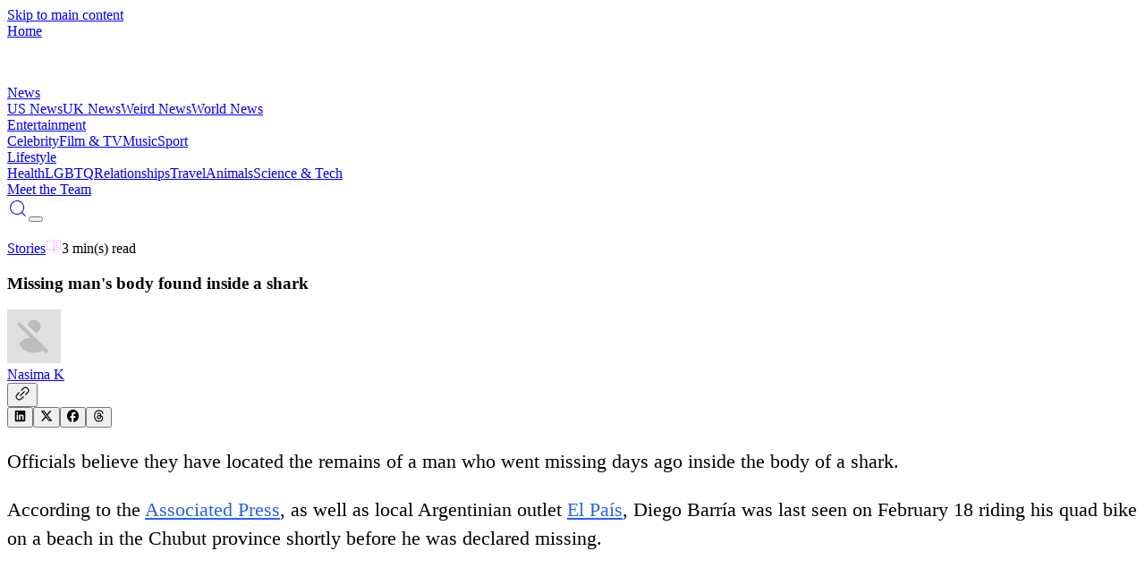

--- FILE ---
content_type: text/html; charset=utf-8
request_url: https://vt.co/animals/missing-mans-body-found-inside-a-shark
body_size: 20751
content:
<!DOCTYPE html><html lang="en"><head><meta charSet="utf-8"/><meta name="viewport" content="width=device-width, initial-scale=1, maximum-scale=5"/><link rel="stylesheet" href="/_next/static/chunks/08e1880c6feadc7e.css" data-precedence="next"/><link rel="stylesheet" href="/_next/static/chunks/fa03102e94ed3778.css" data-precedence="next"/><link rel="stylesheet" href="/_next/static/chunks/73f5513abb87cb7b.css" data-precedence="next"/><link rel="preload" as="script" fetchPriority="low" href="/_next/static/chunks/8f8c4f1d3071bbce.js"/><script src="/_next/static/chunks/c3474b5c8da00380.js" async="" type="cdf0a4b8e02e70caa3508f63-text/javascript"></script><script src="/_next/static/chunks/2b993fe2ce3ea1d7.js" async="" type="cdf0a4b8e02e70caa3508f63-text/javascript"></script><script src="/_next/static/chunks/8c1821dd62bc7485.js" async="" type="cdf0a4b8e02e70caa3508f63-text/javascript"></script><script src="/_next/static/chunks/e6c7a61ebdaeb6c0.js" async="" type="cdf0a4b8e02e70caa3508f63-text/javascript"></script><script src="/_next/static/chunks/741a8f74038018e5.js" async="" type="cdf0a4b8e02e70caa3508f63-text/javascript"></script><script src="/_next/static/chunks/turbopack-1a012ef96bc51352.js" async="" type="cdf0a4b8e02e70caa3508f63-text/javascript"></script><script src="/_next/static/chunks/fa03fb26fd5ddc20.js" async="" type="cdf0a4b8e02e70caa3508f63-text/javascript"></script><script src="/_next/static/chunks/f91ea4bafa032a9e.js" async="" type="cdf0a4b8e02e70caa3508f63-text/javascript"></script><script src="/_next/static/chunks/442840085647b55d.js" async="" type="cdf0a4b8e02e70caa3508f63-text/javascript"></script><script src="/_next/static/chunks/1acfd324c93fce1d.js" async="" type="cdf0a4b8e02e70caa3508f63-text/javascript"></script><script src="/_next/static/chunks/b3f7253dbd07dbeb.js" async="" type="cdf0a4b8e02e70caa3508f63-text/javascript"></script><script src="/_next/static/chunks/8ab396ca14cd4c71.js" async="" type="cdf0a4b8e02e70caa3508f63-text/javascript"></script><script src="/_next/static/chunks/57743144cc291395.js" async="" type="cdf0a4b8e02e70caa3508f63-text/javascript"></script><script src="/_next/static/chunks/0e74091a40fab79f.js" async="" type="cdf0a4b8e02e70caa3508f63-text/javascript"></script><script src="/_next/static/chunks/7ac910de3d29080f.js" async="" type="cdf0a4b8e02e70caa3508f63-text/javascript"></script><script src="/_next/static/chunks/7d6108d732be33ee.js" async="" type="cdf0a4b8e02e70caa3508f63-text/javascript"></script><script src="/_next/static/chunks/6aef847c652f9aca.js" async="" type="cdf0a4b8e02e70caa3508f63-text/javascript"></script><script src="/_next/static/chunks/b72cb6288cd8f2b0.js" async="" type="cdf0a4b8e02e70caa3508f63-text/javascript"></script><script src="/_next/static/chunks/a30304fe6319b634.js" async="" type="cdf0a4b8e02e70caa3508f63-text/javascript"></script><script src="/_next/static/chunks/01ce4e0770124035.js" async="" type="cdf0a4b8e02e70caa3508f63-text/javascript"></script><script src="/_next/static/chunks/daf9e573f0d5f436.js" async="" type="cdf0a4b8e02e70caa3508f63-text/javascript"></script><script src="/_next/static/chunks/73835d643906f3b9.js" async="" type="cdf0a4b8e02e70caa3508f63-text/javascript"></script><script src="/_next/static/chunks/0ba7a5cac805dd64.js" async="" type="cdf0a4b8e02e70caa3508f63-text/javascript"></script><script src="/_next/static/chunks/e868184b842796d1.js" async="" type="cdf0a4b8e02e70caa3508f63-text/javascript"></script><script src="/_next/static/chunks/d1c4069c9b6b87e3.js" async="" type="cdf0a4b8e02e70caa3508f63-text/javascript"></script><script src="/_next/static/chunks/b9c3e57f556424af.js" async="" type="cdf0a4b8e02e70caa3508f63-text/javascript"></script><script src="/_next/static/chunks/d784f327969005e2.js" async="" type="cdf0a4b8e02e70caa3508f63-text/javascript"></script><link rel="preload" href="/_next/static/chunks/72bc218e874ef096.js" as="script" fetchPriority="low"/><link rel="preload" href="https://www.googletagmanager.com/gtag/js?id=G-BTSWFEMREG" as="script"/><link rel="preconnect" href="https://cdn.jwplayer.com" crossorigin=""/><link rel="preconnect" href="https://static.chartbeat.com"/><link rel="preconnect" href="https://hb.vntsm.com"/><link rel="dns-prefetch" href="//static.chartbeat.com"/><link rel="dns-prefetch" href="//hb.vntsm.com"/><meta name="theme-color" media="(prefers-color-scheme: light)" content="#ffffff"/><meta name="theme-color" media="(prefers-color-scheme: dark)" content="#000000"/><title>Missing man&#x27;s body found inside a shark</title><meta name="description" content="Officials believe they have located the remains of a man who went missing days ago inside the body of a shark. According to the Associated Press, as well as local Argentinian outlet El País, Diego Barría was last seen on February 18 riding his quad bike on a beach in&amp;hellip;"/><meta name="author" content="VT Editorial Team"/><meta name="keywords" content="Stories, parmesan, renting, korean, Nasima Khatun"/><meta name="creator" content="VT"/><meta name="publisher" content="VT"/><meta name="robots" content="index, follow"/><meta name="googlebot" content="index, follow, max-video-preview:-1, max-image-preview:large, max-snippet:-1"/><meta name="fb:app_id" content="579652316548451"/><meta name="fb:pages" content="363765800431935"/><meta name="article:author" content="Nasima Khatun"/><meta name="article:published_time" content="2023-03-01T13:01:26.000Z"/><meta name="article:modified_time" content="2023-03-01T13:01:26.000Z"/><meta name="article:section" content="Stories"/><meta name="article:tag" content="parmesan,renting,korean"/><meta name="application/ld+json" content="[{&quot;@context&quot;:&quot;https://schema.org&quot;,&quot;@type&quot;:&quot;NewsArticle&quot;,&quot;headline&quot;:&quot;Missing man&#x27;s body found inside a shark&quot;,&quot;description&quot;:&quot;Officials believe they have located the remains of a man who went missing days ago inside the body of a shark. According to the Associated Press, as well as local Argentinian outlet El País, Diego Barría was last seen on February 18 riding his quad bike on a beach in&amp;hellip;&quot;,&quot;image&quot;:{&quot;@type&quot;:&quot;ImageObject&quot;,&quot;url&quot;:&quot;https://images.vt.co/img.vt.co/2023/03/G0NYA3-1.jpg?tr=f-webp,q-75&quot;,&quot;width&quot;:1024,&quot;height&quot;:532},&quot;author&quot;:{&quot;@type&quot;:&quot;Person&quot;,&quot;name&quot;:&quot;Nasima Khatun&quot;,&quot;url&quot;:&quot;https://vt.co/team/nasima-khatun&quot;,&quot;image&quot;:&quot;\&quot;{\\\&quot;src\\\&quot;:\\\&quot;https:\\\\\\/\\\\\\/lh3.googleusercontent.com\\\\\\/a\\\\\\/ALm5wu3qraB1gCjw3cJwqj06BI-16sdE6g4EgBWNnRp-=s96-c\\\&quot;}\&quot;&quot;},&quot;publisher&quot;:{&quot;@type&quot;:&quot;Organization&quot;,&quot;name&quot;:&quot;VT&quot;,&quot;logo&quot;:{&quot;@type&quot;:&quot;ImageObject&quot;,&quot;url&quot;:&quot;https://images.vt.co/dltj72yijj96u.cloudfront.net/wp-content/uploads/VTHolder.png_ZE7AZv?tr=w-1024,cr-0.0.1024.532,f-webp,q-75&quot;,&quot;width&quot;:1024,&quot;height&quot;:532},&quot;url&quot;:&quot;https://vt.co&quot;},&quot;datePublished&quot;:&quot;2023-03-01T13:01:26.000Z&quot;,&quot;dateModified&quot;:&quot;2023-03-01T13:01:26.000Z&quot;,&quot;url&quot;:&quot;https://vt.co/animals/missing-mans-body-found-inside-a-shark&quot;,&quot;mainEntityOfPage&quot;:{&quot;@type&quot;:&quot;WebPage&quot;,&quot;@id&quot;:&quot;https://vt.co/animals/missing-mans-body-found-inside-a-shark&quot;},&quot;articleSection&quot;:&quot;Stories&quot;,&quot;keywords&quot;:&quot;Stories, parmesan, renting, korean, Nasima Khatun&quot;,&quot;inLanguage&quot;:&quot;en-GB&quot;,&quot;isPartOf&quot;:{&quot;@type&quot;:&quot;WebSite&quot;,&quot;name&quot;:&quot;VT&quot;,&quot;url&quot;:&quot;https://vt.co&quot;},&quot;timeRequired&quot;:&quot;PT3M&quot;},{&quot;@context&quot;:&quot;https://schema.org&quot;,&quot;@type&quot;:&quot;BreadcrumbList&quot;,&quot;itemListElement&quot;:[{&quot;@type&quot;:&quot;ListItem&quot;,&quot;position&quot;:1,&quot;name&quot;:&quot;Home&quot;,&quot;item&quot;:&quot;https://vt.co&quot;},{&quot;@type&quot;:&quot;ListItem&quot;,&quot;position&quot;:2,&quot;name&quot;:&quot;Stories&quot;,&quot;item&quot;:&quot;https://vt.co/category/stories&quot;},{&quot;@type&quot;:&quot;ListItem&quot;,&quot;position&quot;:3,&quot;name&quot;:&quot;Missing man&#x27;s body found inside a shark&quot;,&quot;item&quot;:&quot;https://vt.co/animals/missing-mans-body-found-inside-a-shark&quot;}]},{&quot;@context&quot;:&quot;https://schema.org&quot;,&quot;@type&quot;:&quot;WebPage&quot;,&quot;name&quot;:&quot;Missing man&#x27;s body found inside a shark&quot;,&quot;url&quot;:&quot;https://vt.co/animals/missing-mans-body-found-inside-a-shark&quot;,&quot;description&quot;:&quot;Officials believe they have located the remains of a man who went missing days ago inside the body of a shark. According to the Associated Press, as well as local Argentinian outlet El País, Diego Barría was last seen on February 18 riding his quad bike on a beach in&amp;hellip;&quot;,&quot;isPartOf&quot;:{&quot;@type&quot;:&quot;WebSite&quot;,&quot;name&quot;:&quot;VT&quot;,&quot;url&quot;:&quot;https://vt.co&quot;},&quot;publisher&quot;:{&quot;@type&quot;:&quot;Organization&quot;,&quot;name&quot;:&quot;VT&quot;,&quot;logo&quot;:{&quot;@type&quot;:&quot;ImageObject&quot;,&quot;url&quot;:&quot;https://images.vt.co/dltj72yijj96u.cloudfront.net/wp-content/uploads/VTHolder.png_ZE7AZv?tr=w-1024,cr-0.0.1024.532,f-webp,q-75&quot;}},&quot;inLanguage&quot;:&quot;en-GB&quot;,&quot;datePublished&quot;:&quot;2023-03-01T13:01:26.000Z&quot;,&quot;dateModified&quot;:&quot;2023-03-01T13:01:26.000Z&quot;}]"/><link rel="canonical" href="https://vt.co/animals/missing-mans-body-found-inside-a-shark"/><meta name="format-detection" content="telephone=no, address=no, email=no"/><meta property="og:title" content="Missing man&#x27;s body found inside a shark"/><meta property="og:description" content="Officials believe they have located the remains of a man who went missing days ago inside the body of a shark. According to the Associated Press, as well as local Argentinian outlet El País, Diego Barría was last seen on February 18 riding his quad bike on a beach in&amp;hellip;"/><meta property="og:url" content="https://vt.co/animals/missing-mans-body-found-inside-a-shark"/><meta property="og:site_name" content="VT"/><meta property="og:locale" content="en_GB"/><meta property="og:image" content="https://images.vt.co/img.vt.co/2023/03/G0NYA3-1.jpg?tr=f-webp,q-75"/><meta property="og:image:width" content="1024"/><meta property="og:image:height" content="532"/><meta property="og:image:alt" content="Missing man&#x27;s body found inside a shark"/><meta property="og:type" content="article"/><meta property="article:published_time" content="2023-03-01T13:01:26.000Z"/><meta property="article:modified_time" content="2023-03-01T13:01:26.000Z"/><meta property="article:author" content="Nasima Khatun"/><meta property="article:section" content="Stories"/><meta property="article:tag" content="parmesan"/><meta property="article:tag" content="renting"/><meta property="article:tag" content="korean"/><meta name="twitter:card" content="summary_large_image"/><meta name="twitter:creator" content="@Nasima Khatun"/><meta name="twitter:title" content="Missing man&#x27;s body found inside a shark"/><meta name="twitter:description" content="Officials believe they have located the remains of a man who went missing days ago inside the body of a shark. According to the Associated Press, as well as local Argentinian outlet El País, Diego Barría was last seen on February 18 riding his quad bike on a beach in&amp;hellip;"/><meta name="twitter:image" content="https://images.vt.co/img.vt.co/2023/03/G0NYA3-1.jpg?tr=f-webp,q-75"/><link rel="icon" href="/favicon.ico?favicon.e6f58f40.ico" sizes="96x96" type="image/x-icon"/><script type="cdf0a4b8e02e70caa3508f63-text/javascript">
              try {
                const savedTheme = localStorage.getItem('theme');
                if (savedTheme) {
                  document.documentElement.classList.add(savedTheme);
                } else {
                  document.documentElement.classList.add('dark');
                }
              } catch (e) {
                document.documentElement.classList.add('dark');
              }
            </script><meta name="sentry-trace" content="4c6d05da6ce10333fd96d1ba34cd354b-186d636cb961cd52-1"/><meta name="baggage" content="sentry-environment=production,sentry-public_key=d441e4c520ab179b963cdad89e335024,sentry-trace_id=4c6d05da6ce10333fd96d1ba34cd354b,sentry-transaction=GET%20%2F%5Bcategory%5D%2F%5B...slug%5D,sentry-sampled=true,sentry-sample_rand=0.6536423480403821,sentry-sample_rate=1"/><script src="/_next/static/chunks/a6dad97d9634a72d.js" noModule="" type="cdf0a4b8e02e70caa3508f63-text/javascript"></script></head><body class="relative overflow-x-hidden" style="scroll-behavior:auto"><a href="#main-content" class="sr-only focus:not-sr-only focus:absolute focus:top-4 focus:left-4 bg-blue-600 text-white px-4 py-2 rounded z-[200]">Skip to main content</a><header class="fixed w-full backdrop-blur-sm z-[100] top-0" role="banner"><header class="
       flex items-center justify-between sticky top-0 transition-all duration-300
       mx-auto md:h-[75px] h-[51px] ease-in-out z-50
       bg-black dark:bg-transparent
      "><div class="2xl:w-[12.5%] sm:w-[42.5%] w-[45%] ml-auto md:h-[75px] h-[51px] flex items-center justify-start"><a aria-label="VT Logo" href="/"><span class="sr-only">Home</span><div class="w-[47px] relative h-[29px] md:w-[55px] md:h-[40px]"><img src="https://images.vt.co/vt-authors.s3.us-west-1.amazonaws.com/logo.webp?tr=w-47" sizes="(max-width: 767px) 47px, 55px" alt="VT Logo" width="47" height="47" class="h-auto w-full object-cover" fetchPriority="high" loading="eager"/></div></a></div><div class="
          hidden 2xl:flex 2xl:flex-row flex-col w-[100vw] items-center justify-between 2xl:w-[50vw] gap-[5x]
          
            transition-all duration-200 h-0 !flex flex-col items-start justify-start left-0 w-fit
            absolute md:top-[75px] top-[51px] px-auto bg-white dark:bg-black overflow-y-scroll z-40 w-screen navbar
            
          
        "><div><div class="relative font-family-header"><a class="relative z-10 transition-all font-family-header duration-200 font-normal w-fit text-[24px] leading-[31px] 2xl:text-[16px] 2xl:leading-[24px] tracking-[0] font-[500] whitespace-nowrap 2xl:text-white dark:2xl:text-gray-200
    bg-gradient-to-r from-[#FBAEFB] to-[#2E44DE] dark:from-[#E6FF00] dark:to-[#00FF8E] bg-clip-text text-transparent
    
    leading-8 font-bold pointer-events-auto flex items-start pb-[12px]" href="/news">News</a><div class="w-full grid grid-cols-1 gap-5 relative pb-10"><a class="text-[#222D34] dark:text-white text-[14px] font-family-header font-[800] leading-[31px] tracking-0 transition-colors duration-200" href="/news/us">US News</a><a class="text-[#222D34] dark:text-white text-[14px] font-family-header font-[800] leading-[31px] tracking-0 transition-colors duration-200" href="/news/uk">UK News</a><a class="text-[#222D34] dark:text-white text-[14px] font-family-header font-[800] leading-[31px] tracking-0 transition-colors duration-200" href="/news/weird">Weird News</a><a class="text-[#222D34] dark:text-white text-[14px] font-family-header font-[800] leading-[31px] tracking-0 transition-colors duration-200" href="/news/world">World News</a></div></div></div><div><div class="relative font-family-header"><a class="relative z-10 transition-all font-family-header duration-200 font-normal w-fit text-[24px] leading-[31px] 2xl:text-[16px] 2xl:leading-[24px] tracking-[0] font-[500] whitespace-nowrap 2xl:text-white dark:2xl:text-gray-200
    bg-gradient-to-r from-[#FBAEFB] to-[#2E44DE] dark:from-[#E6FF00] dark:to-[#00FF8E] bg-clip-text text-transparent
    
    leading-8 font-bold pointer-events-auto flex items-start pb-[12px]" href="/entertainment">Entertainment</a><div class="w-full grid grid-cols-1 gap-5 relative pb-10"><a class="text-[#222D34] dark:text-white text-[14px] font-family-header font-[800] leading-[31px] tracking-0 transition-colors duration-200" href="/entertainment/celebrity">Celebrity</a><a class="text-[#222D34] dark:text-white text-[14px] font-family-header font-[800] leading-[31px] tracking-0 transition-colors duration-200" href="/entertainment/film-tv">Film &amp; TV</a><a class="text-[#222D34] dark:text-white text-[14px] font-family-header font-[800] leading-[31px] tracking-0 transition-colors duration-200" href="/entertainment/music">Music</a><a class="text-[#222D34] dark:text-white text-[14px] font-family-header font-[800] leading-[31px] tracking-0 transition-colors duration-200" href="/entertainment/sport">Sport</a></div></div></div><div><div class="relative font-family-header"><a class="relative z-10 transition-all font-family-header duration-200 font-normal w-fit text-[24px] leading-[31px] 2xl:text-[16px] 2xl:leading-[24px] tracking-[0] font-[500] whitespace-nowrap 2xl:text-white dark:2xl:text-gray-200
    bg-gradient-to-r from-[#FBAEFB] to-[#2E44DE] dark:from-[#E6FF00] dark:to-[#00FF8E] bg-clip-text text-transparent
    
    leading-8 font-bold pointer-events-auto flex items-start pb-[12px]" href="/lifestyle">Lifestyle</a><div class="w-full grid grid-cols-1 gap-5 relative pb-10"><a class="text-[#222D34] dark:text-white text-[14px] font-family-header font-[800] leading-[31px] tracking-0 transition-colors duration-200" href="/lifestyle/health">Health</a><a class="text-[#222D34] dark:text-white text-[14px] font-family-header font-[800] leading-[31px] tracking-0 transition-colors duration-200" href="/lifestyle/lgbtq">LGBTQ</a><a class="text-[#222D34] dark:text-white text-[14px] font-family-header font-[800] leading-[31px] tracking-0 transition-colors duration-200" href="/lifestyle/relationships">Relationships</a><a class="text-[#222D34] dark:text-white text-[14px] font-family-header font-[800] leading-[31px] tracking-0 transition-colors duration-200" href="/lifestyle/travel">Travel</a><a class="text-[#222D34] dark:text-white text-[14px] font-family-header font-[800] leading-[31px] tracking-0 transition-colors duration-200" href="/lifestyle/animals">Animals</a><a class="text-[#222D34] dark:text-white text-[14px] font-family-header font-[800] leading-[31px] tracking-0 transition-colors duration-200" href="/lifestyle/sci-tech">Science &amp; Tech</a></div></div></div><div><div class="relative border-[#393939]/16 dark:border-[#393939] w-[100%] pt-[24px] pb-[12px]
    border-y-[0.5px] border-gray-300 dark:border-gray-600 mb-10
    "><a class="relative z-10 transition-all font-family-header duration-200 font-normal w-fit text-[24px] leading-[31px] 2xl:text-[16px] 2xl:leading-[24px] tracking-[0] font-[500] whitespace-nowrap 2xl:text-white dark:2xl:text-gray-200
    bg-gradient-to-r from-[#FBAEFB] to-[#2E44DE] dark:from-[#E6FF00] dark:to-[#00FF8E] bg-clip-text text-transparent
    
    leading-8 font-bold pointer-events-auto flex items-start pb-[12px]" href="/team">Meet the Team</a></div></div></div><div class="grid grid-flow-col items-center justify-end gap-10 lg:gap-5 sm:w-[42.5%] 2xl:w-[22.5%] w-[45%] mr-auto md:h-[75px] h-[51px] my-auto"><div class="flex place-items-center gap-4"><a class="p-0 bg-transparent border-none place-items-center flex gap-1 cursor-pointer 2xl:hidden text-white dark:text-gray-200 hover:text-gray-300 transition-colors duration-200" aria-label="Search" href="/search"><svg stroke="currentColor" fill="currentColor" stroke-width="0" version="1.1" id="search" x="0px" y="0px" viewBox="0 0 24 24" height="24" width="24" xmlns="http://www.w3.org/2000/svg"><g><path d="M20.031,20.79c0.46,0.46,1.17-0.25,0.71-0.7l-3.75-3.76c1.27-1.41,2.04-3.27,2.04-5.31
		c0-4.39-3.57-7.96-7.96-7.96s-7.96,3.57-7.96,7.96c0,4.39,3.57,7.96,7.96,7.96c1.98,0,3.81-0.73,5.21-1.94L20.031,20.79z
		 M4.11,11.02c0-3.84,3.13-6.96,6.96-6.96c3.84,0,6.96,3.12,6.96,6.96c0,3.84-3.12,6.96-6.96,6.96C7.24,17.98,4.11,14.86,4.11,11.02
		z"></path></g></svg></a><button class="w-6 h-4 flex flex-col items-center justify-between p-0 bg-transparent border-none overflow-hidden 2xl:hidden" aria-label="Toggle menu"><div class="w-full h-0.5 bg-white dark:bg-gray-200 transition-all duration-200 "></div><div class="w-full h-0.5 bg-white dark:bg-gray-200 transition-all duration-200 "></div><div class="w-full h-0.5 bg-white dark:bg-gray-200 transition-all duration-200 "></div></button></div></div></header></header><main id="main-content" role="main" class="min-h-screen"><!--$--><!--$?--><template id="B:0"></template><!--$?--><template id="B:1"></template><div>Loading...</div><!--/$--><!--/$--><!--/$--></main><aside role="complementary" aria-label="Advertisement"><div class="sticky-bottom-ad article-ad-wrapper"><div></div></div></aside><footer role="contentinfo"><section class="bg-[#222D34] text-white"><div class="w-[90%] sm:w-[85%] mx-auto xl:py-[40px] pt-[40px] xl:flex justify-between items-center max-w-[1780px]"><div class="flex flex-col"><div class="relative w-[191px] h-[120px]"><img src="https://images.vt.co/vt-authors.s3.us-west-1.amazonaws.com/VT_Logo_green1.webp?tr=f-webp,q-75,w-1024" srcSet="https://images.vt.co/vt-authors.s3.us-west-1.amazonaws.com/VT_Logo_green1.webp?tr=f-webp,q-75,w-384 384w, https://images.vt.co/vt-authors.s3.us-west-1.amazonaws.com/VT_Logo_green1.webp?tr=f-webp,q-75,w-640 640w, https://images.vt.co/vt-authors.s3.us-west-1.amazonaws.com/VT_Logo_green1.webp?tr=f-webp,q-75,w-768 768w, https://images.vt.co/vt-authors.s3.us-west-1.amazonaws.com/VT_Logo_green1.webp?tr=f-webp,q-75,w-1024 1024w, https://images.vt.co/vt-authors.s3.us-west-1.amazonaws.com/VT_Logo_green1.webp?tr=f-webp,q-75,w-1280 1280w, https://images.vt.co/vt-authors.s3.us-west-1.amazonaws.com/VT_Logo_green1.webp?tr=f-webp,q-75,w-1536 1536w" sizes="121px" alt="VT Logo" class="h-full w-full object-contain" style="object-fit:cover;object-position:top" loading="lazy"/></div><p class="pt-[24px] sm:text-[24px] sm:leading-[37px] xl:w-[350px] text-[16px] leading-[25px] md:text-[16px] md:leading-[25px] tracking-[0] font-[500]">VT.co is your go-to destination for the latest news, viral stories, and trending topics—covering everything from entertainment and lifestyle to health, tech, and beyond. Stay informed, inspired, and in the loop. With fresh blogs and daily updates, there&#x27;s always something new to discover.</p></div><div class="flex flex-wrap lg:flex-nowrap xl:w-xl 2xl:w-3xl"><div class="w-1/2 lg:w-1/2 lg:gap-[8px] gap-x-2 justify-center"><h4 class="bg-gradient-to-r from-[#E6FF00] to-[#00FF8E] bg-clip-text text-transparent w-fit font-family-header font-[800] text-[22px] leading-[24px] tracking-[0] pb-[24px] pt-[24px]">CATEGORIES</h4><span><a class="pb-[18px] flex flex-col" href="/news">News</a></span><span><a class="pb-[18px] flex flex-col" href="/entertainment">Entertainment</a></span><span><a class="pb-[18px] flex flex-col" href="/lifestyle">Lifestyle</a></span><span><a class="pb-[18px] flex flex-col" href="/latest">Latest news</a></span></div><div class="w-1/2 lg:w-1/2 lg:gap-[8px] gap-x-2 justify-center"><h4 class="bg-gradient-to-r from-[#E6FF00] to-[#00FF8E] bg-clip-text text-transparent w-fit font-family-header font-[800] text-[22px] leading-[24px] tracking-[0] pb-[24px] pt-[24px]">MORE LINKS</h4><span><a class="pb-[18px] flex flex-col" href="/team">Meet the team</a></span><span><a class="pb-[18px] flex flex-col" href="/privacy-policy">Privacy Policy</a></span><span><a class="pb-[18px] flex flex-col" href="/cookies-policy">Cookies Policy</a></span><span><a class="pb-[18px] flex flex-col" href="/non-exclusive-contract">Non-Exclusive Contract</a></span><span><a class="pb-[18px] flex flex-col" href="/competition-policy">Competition Policy</a></span></div></div></div><div class="py-[30px] flex justify-center lg:gap-[50px] gap-[24px]"><a href="https://www.instagram.com/VT/" class="flex place-items-center gap-[4px]" rel="noopener noreferrer" target="_blank"><svg stroke="currentColor" fill="none" stroke-width="0" viewBox="0 0 15 15" height="1em" width="1em" xmlns="http://www.w3.org/2000/svg"><path fill-rule="evenodd" clip-rule="evenodd" d="M12.9091 12.909C13.2365 12.5817 13.4918 12.1895 13.6588 11.7577C13.8195 11.3443 13.9294 10.8718 13.961 10.1799C13.9926 9.48665 14.0001 9.26529 14.0001 7.50001C14.0001 5.73473 13.9926 5.51328 13.961 4.82008C13.9294 4.12821 13.8195 3.65573 13.6588 3.24228C13.4956 2.80857 13.2398 2.41567 12.9091 2.091C12.5844 1.76028 12.1915 1.50437 11.7578 1.34113C11.3443 1.18056 10.8718 1.0707 10.1799 1.03924C9.48675 1.00748 9.26537 1 7.50006 1C5.73476 1 5.51333 1.00748 4.82014 1.03912C4.12826 1.0707 3.65578 1.18056 3.24233 1.34125C2.80862 1.50447 2.41573 1.76032 2.09105 2.09098C1.76032 2.41563 1.5044 2.80852 1.34113 3.24225C1.18056 3.65573 1.0707 4.12821 1.03924 4.82008C1.00748 5.51328 1 5.73471 1 7.50001C1 9.26532 1.00748 9.48675 1.03924 10.1799C1.07083 10.8718 1.18069 11.3443 1.34138 11.7577C1.5046 12.1915 1.76045 12.5843 2.09111 12.909C2.41578 13.2397 2.80867 13.4955 3.24238 13.6587C3.65586 13.8194 4.12834 13.9293 4.82019 13.9609C5.51348 13.9925 5.73483 14 7.50012 14C9.2654 14 9.48685 13.9925 10.18 13.9609C10.8719 13.9293 11.3444 13.8194 11.7578 13.6587C12.1896 13.4917 12.5818 13.2364 12.9091 12.909ZM1.99949 6.73496C1.99974 6.94524 2.00005 7.19543 2.00005 7.50002C2.00005 7.80461 1.99974 8.0548 1.99949 8.26507C1.99849 9.08596 1.99824 9.29856 2.01963 9.7655C2.04625 10.3509 2.07823 10.7811 2.17588 11.1053C2.26976 11.417 2.37505 11.7342 2.7188 12.1171C3.06255 12.4999 3.39411 12.6733 3.81645 12.8007C4.23879 12.928 4.7696 12.9554 5.23052 12.9764C5.75332 13.0003 5.96052 13.0002 7.05714 12.9999L7.50006 12.9999C7.79304 12.9999 8.03569 13.0001 8.2409 13.0004C9.08195 13.0013 9.29425 13.0015 9.76575 12.9799C10.3512 12.9533 10.7814 12.9213 11.1056 12.8237C11.4173 12.7298 11.7345 12.6245 12.1173 12.2807C12.5001 11.937 12.6735 11.6054 12.8009 11.1831C12.9283 10.7607 12.9557 10.2299 12.9767 9.76902C13.0005 9.24689 13.0004 9.04027 13.0002 7.94749V7.94738L13.0001 7.50039L13.0001 7.05747C13.0004 5.96085 13.0005 5.75365 12.9766 5.23085C12.9556 4.76993 12.9282 4.23912 12.8009 3.81678C12.6735 3.39445 12.5001 3.06288 12.1173 2.71913C11.7345 2.37538 11.4172 2.27009 11.1056 2.17621C10.7813 2.07856 10.3511 2.04658 9.76571 2.01996C9.29421 1.99836 9.08194 1.99859 8.24092 1.99951H8.24092C8.0357 1.99974 7.79305 2.00001 7.50006 2.00001L7.05704 1.99993C5.96051 1.99964 5.75331 1.99958 5.23052 2.02343C4.7696 2.04446 4.23879 2.07183 3.81645 2.19921C3.39411 2.32659 3.06255 2.49999 2.7188 2.88281C2.37505 3.26562 2.26976 3.58286 2.17588 3.89453C2.07823 4.21874 2.04625 4.64894 2.01963 5.23437C1.99824 5.70131 1.99849 5.91401 1.99949 6.73496ZM7.49996 5.25015C6.25741 5.25015 5.25012 6.25744 5.25012 7.49999C5.25012 8.74254 6.25741 9.74983 7.49996 9.74983C8.74251 9.74983 9.7498 8.74254 9.7498 7.49999C9.7498 6.25744 8.74251 5.25015 7.49996 5.25015ZM4.25012 7.49999C4.25012 5.70515 5.70512 4.25015 7.49996 4.25015C9.2948 4.25015 10.7498 5.70515 10.7498 7.49999C10.7498 9.29483 9.2948 10.7498 7.49996 10.7498C5.70512 10.7498 4.25012 9.29483 4.25012 7.49999ZM10.9697 4.7803C11.3839 4.7803 11.7197 4.44452 11.7197 4.0303C11.7197 3.61609 11.3839 3.2803 10.9697 3.2803C10.5555 3.2803 10.2197 3.61609 10.2197 4.0303C10.2197 4.44452 10.5555 4.7803 10.9697 4.7803Z" fill="currentColor"></path></svg><span class="hidden lg:block">Instagram</span></a><a href="https://www.facebook.com/VT" class="flex place-items-center gap-[4px]" rel="noopener noreferrer" target="_blank"><svg stroke="currentColor" fill="currentColor" stroke-width="0" viewBox="0 0 24 24" height="1em" width="1em" xmlns="http://www.w3.org/2000/svg"><g id="Facebook"><path d="M19.02,4.975A9.93,9.93,0,0,0,2.07,12,9.935,9.935,0,0,0,12,21.935a9.98,9.98,0,0,0,3.8-.75,10.189,10.189,0,0,0,3.22-2.16,9.934,9.934,0,0,0,0-14.05Zm-.7,13.34A8.921,8.921,0,0,1,13,20.885v-6.56h1.88a1,1,0,0,0,0-2H13V9.585a1,1,0,0,1,1-1h1.2a1,1,0,0,0,0-2H13.5a2.5,2.5,0,0,0-2.5,2.5v3.24H9.13a1,1,0,1,0,0,2H11v6.56a8.919,8.919,0,1,1,9.26-5.47A9.061,9.061,0,0,1,18.32,18.315Z"></path></g></svg><span class="hidden lg:block">Facebook</span></a><a href="https://x.com/vtofficial" class="flex place-items-center gap-[4px]" rel="noopener noreferrer" target="_blank"><svg stroke="currentColor" fill="currentColor" stroke-width="0" viewBox="0 0 512 512" height="1em" width="1em" xmlns="http://www.w3.org/2000/svg"><path d="M389.2 48h70.6L305.6 224.2 487 464H345L233.7 318.6 106.5 464H35.8L200.7 275.5 26.8 48H172.4L272.9 180.9 389.2 48zM364.4 421.8h39.1L151.1 88h-42L364.4 421.8z"></path></svg><span class="hidden lg:block"></span></a><a href="https://www.tiktok.com/@vt?lang=en" class="flex place-items-center gap-[4px]" rel="noopener noreferrer" target="_blank"><svg stroke="currentColor" fill="currentColor" stroke-width="0" viewBox="0 0 512 512" height="1em" width="1em" xmlns="http://www.w3.org/2000/svg"><path d="M412.19 118.66a109.27 109.27 0 0 1-9.45-5.5 132.87 132.87 0 0 1-24.27-20.62c-18.1-20.71-24.86-41.72-27.35-56.43h.1C349.14 23.9 350 16 350.13 16h-82.44v318.78c0 4.28 0 8.51-.18 12.69 0 .52-.05 1-.08 1.56 0 .23 0 .47-.05.71v.18a70 70 0 0 1-35.22 55.56 68.8 68.8 0 0 1-34.11 9c-38.41 0-69.54-31.32-69.54-70s31.13-70 69.54-70a68.9 68.9 0 0 1 21.41 3.39l.1-83.94a153.14 153.14 0 0 0-118 34.52 161.79 161.79 0 0 0-35.3 43.53c-3.48 6-16.61 30.11-18.2 69.24-1 22.21 5.67 45.22 8.85 54.73v.2c2 5.6 9.75 24.71 22.38 40.82A167.53 167.53 0 0 0 115 470.66v-.2l.2.2c39.91 27.12 84.16 25.34 84.16 25.34 7.66-.31 33.32 0 62.46-13.81 32.32-15.31 50.72-38.12 50.72-38.12a158.46 158.46 0 0 0 27.64-45.93c7.46-19.61 9.95-43.13 9.95-52.53V176.49c1 .6 14.32 9.41 14.32 9.41s19.19 12.3 49.13 20.31c21.48 5.7 50.42 6.9 50.42 6.9v-81.84c-10.14 1.1-30.73-2.1-51.81-12.61z"></path></svg><span class="hidden lg:block">TikTok</span></a><a href="https://www.youtube.com/channel/UCAuGTeUm9JB0n6ojWdWU0Uw" class="flex place-items-center gap-[4px]" rel="noopener noreferrer" target="_blank"><svg stroke="currentColor" fill="none" stroke-width="2" viewBox="0 0 24 24" stroke-linecap="round" stroke-linejoin="round" height="1em" width="1em" xmlns="http://www.w3.org/2000/svg"><path d="M22.54 6.42a2.78 2.78 0 0 0-1.94-2C18.88 4 12 4 12 4s-6.88 0-8.6.46a2.78 2.78 0 0 0-1.94 2A29 29 0 0 0 1 11.75a29 29 0 0 0 .46 5.33A2.78 2.78 0 0 0 3.4 19c1.72.46 8.6.46 8.6.46s6.88 0 8.6-.46a2.78 2.78 0 0 0 1.94-2 29 29 0 0 0 .46-5.25 29 29 0 0 0-.46-5.33z"></path><polygon points="9.75 15.02 15.5 11.75 9.75 8.48 9.75 15.02"></polygon></svg><span class="hidden lg:block">YouTube</span></a></div><p class="text-[12px] leading-[13px] tracking-[0.6px] border-t-[1px] border-[#30383C] pt-[36px] pb-[49px] text-center">Copyright © 2026 Vt.co. All Rights Reserved.</p></section></footer><script type="cdf0a4b8e02e70caa3508f63-text/javascript">requestAnimationFrame(function(){$RT=performance.now()});</script><script src="/_next/static/chunks/8f8c4f1d3071bbce.js" id="_R_" async="" type="cdf0a4b8e02e70caa3508f63-text/javascript"></script><div hidden id="S:1"><div style="animation:loading-slide 1.5s ease-in-out infinite" class="jsx-a093a3a067512858 fixed top-0 left-0 w-full h-1 bg-gradient-to-r from-green-400 to-yellow-400 z-100"></div><div class="flex justify-center w-full"><article class="bg-background w-full min-h-screen max-w-[1105px] mb-12 mt-10 mx-2 p-2"><div class="mt-3 space-y-2"><div class="h-4 w-1/4 rounded bg-gray-800/50 animate-pulse"></div><div class="w-full h-[80px] rounded bg-gray-800/50 animate-pulse"></div></div><div class="mt-4 flex items-center justify-between"><div class="mt-4 h-6 w-1/6 rounded bg-gray-800/50 animate-pulse"></div><div class="relative flex sm:gap-4 gap-2 "><div class="relative text-[#e8e8e8]"><button class="bg-white text-[#e8e8e8] hover:bg-gray-300 p-1.5 sm:p-3 rounded-full transition-colors focus:outline-none focus:ring-2 focus:ring-gray-400 cursor-pointer" title="Copy link"><svg stroke="currentColor" fill="currentColor" stroke-width="0" viewBox="0 0 256 256" class="sm:w-5 sm:h-5 w-4 h-4 text-black" height="18" width="18" xmlns="http://www.w3.org/2000/svg"><path d="M165.66,90.34a8,8,0,0,1,0,11.32l-64,64a8,8,0,0,1-11.32-11.32l64-64A8,8,0,0,1,165.66,90.34ZM215.6,40.4a56,56,0,0,0-79.2,0L106.34,70.45a8,8,0,0,0,11.32,11.32l30.06-30a40,40,0,0,1,56.57,56.56l-30.07,30.06a8,8,0,0,0,11.31,11.32L215.6,119.6a56,56,0,0,0,0-79.2ZM138.34,174.22l-30.06,30.06a40,40,0,1,1-56.56-56.57l30.05-30.05a8,8,0,0,0-11.32-11.32L40.4,136.4a56,56,0,0,0,79.2,79.2l30.06-30.07a8,8,0,0,0-11.32-11.31Z"></path></svg></button></div><button class="bg-white text-[#e8e8e8] hover:bg-gray-300 p-1.5 sm:p-3 rounded-full transition-colors focus:outline-none focus:ring-2 focus:ring-gray-400 cursor-pointer" title="Share on LinkedIn"><svg stroke="currentColor" fill="currentColor" stroke-width="0" viewBox="0 0 448 512" class="sm:w-5 sm:h-5 w-4 h-4 text-black" height="1em" width="1em" xmlns="http://www.w3.org/2000/svg"><path d="M416 32H31.9C14.3 32 0 46.5 0 64.3v383.4C0 465.5 14.3 480 31.9 480H416c17.6 0 32-14.5 32-32.3V64.3c0-17.8-14.4-32.3-32-32.3zM135.4 416H69V202.2h66.5V416zm-33.2-243c-21.3 0-38.5-17.3-38.5-38.5S80.9 96 102.2 96c21.2 0 38.5 17.3 38.5 38.5 0 21.3-17.2 38.5-38.5 38.5zm282.1 243h-66.4V312c0-24.8-.5-56.7-34.5-56.7-34.6 0-39.9 27-39.9 54.9V416h-66.4V202.2h63.7v29.2h.9c8.9-16.8 30.6-34.5 62.9-34.5 67.2 0 79.7 44.3 79.7 101.9V416z"></path></svg></button><button class="bg-white text-[#e8e8e8] hover:bg-gray-300 p-1.5 sm:p-3 rounded-full transition-colors focus:outline-none focus:ring-2 focus:ring-gray-400 cursor-pointer" title="Share on X (Twitter)"><svg stroke="currentColor" fill="currentColor" stroke-width="0" viewBox="0 0 512 512" class="sm:w-5 sm:h-5 w-4 h-4 text-black" height="1em" width="1em" xmlns="http://www.w3.org/2000/svg"><path d="M389.2 48h70.6L305.6 224.2 487 464H345L233.7 318.6 106.5 464H35.8L200.7 275.5 26.8 48H172.4L272.9 180.9 389.2 48zM364.4 421.8h39.1L151.1 88h-42L364.4 421.8z"></path></svg></button><button class="bg-white text-[#e8e8e8] hover:bg-gray-300 p-1.5 sm:p-3 rounded-full transition-colors focus:outline-none focus:ring-2 focus:ring-gray-400 cursor-pointer" title="Share on Facebook"><svg stroke="currentColor" fill="currentColor" stroke-width="0" viewBox="0 0 512 512" class="sm:w-5 sm:h-5 w-4 h-4 text-black" height="1em" width="1em" xmlns="http://www.w3.org/2000/svg"><path d="M512 256C512 114.6 397.4 0 256 0S0 114.6 0 256C0 376 82.7 476.8 194.2 504.5V334.2H141.4V256h52.8V222.3c0-87.1 39.4-127.5 125-127.5c16.2 0 44.2 3.2 55.7 6.4V172c-6-.6-16.5-1-29.6-1c-42 0-58.2 15.9-58.2 57.2V256h83.6l-14.4 78.2H287V510.1C413.8 494.8 512 386.9 512 256h0z"></path></svg></button><button class="bg-white text-[#e8e8e8] hover:bg-gray-300 p-1.5 sm:p-3 rounded-full transition-colors focus:outline-none focus:ring-2 focus:ring-gray-400 cursor-pointer" title="Share on Threads"><svg stroke="currentColor" fill="currentColor" stroke-width="0" viewBox="0 0 448 512" class="sm:w-5 sm:h-5 w-4 h-4 text-black" height="1em" width="1em" xmlns="http://www.w3.org/2000/svg"><path d="M331.5 235.7c2.2 .9 4.2 1.9 6.3 2.8c29.2 14.1 50.6 35.2 61.8 61.4c15.7 36.5 17.2 95.8-30.3 143.2c-36.2 36.2-80.3 52.5-142.6 53h-.3c-70.2-.5-124.1-24.1-160.4-70.2c-32.3-41-48.9-98.1-49.5-169.6V256v-.2C17 184.3 33.6 127.2 65.9 86.2C102.2 40.1 156.2 16.5 226.4 16h.3c70.3 .5 124.9 24 162.3 69.9c18.4 22.7 32 50 40.6 81.7l-40.4 10.8c-7.1-25.8-17.8-47.8-32.2-65.4c-29.2-35.8-73-54.2-130.5-54.6c-57 .5-100.1 18.8-128.2 54.4C72.1 146.1 58.5 194.3 58 256c.5 61.7 14.1 109.9 40.3 143.3c28 35.6 71.2 53.9 128.2 54.4c51.4-.4 85.4-12.6 113.7-40.9c32.3-32.2 31.7-71.8 21.4-95.9c-6.1-14.2-17.1-26-31.9-34.9c-3.7 26.9-11.8 48.3-24.7 64.8c-17.1 21.8-41.4 33.6-72.7 35.3c-23.6 1.3-46.3-4.4-63.9-16c-20.8-13.8-33-34.8-34.3-59.3c-2.5-48.3 35.7-83 95.2-86.4c21.1-1.2 40.9-.3 59.2 2.8c-2.4-14.8-7.3-26.6-14.6-35.2c-10-11.7-25.6-17.7-46.2-17.8H227c-16.6 0-39 4.6-53.3 26.3l-34.4-23.6c19.2-29.1 50.3-45.1 87.8-45.1h.8c62.6 .4 99.9 39.5 103.7 107.7l-.2 .2zm-156 68.8c1.3 25.1 28.4 36.8 54.6 35.3c25.6-1.4 54.6-11.4 59.5-73.2c-13.2-2.9-27.8-4.4-43.4-4.4c-4.8 0-9.6 .1-14.4 .4c-42.9 2.4-57.2 23.2-56.2 41.8l-.1 .1z"></path></svg></button></div></div></article></div></div><script type="cdf0a4b8e02e70caa3508f63-text/javascript">$RB=[];$RV=function(a){$RT=performance.now();for(var b=0;b<a.length;b+=2){var c=a[b],e=a[b+1];null!==e.parentNode&&e.parentNode.removeChild(e);var f=c.parentNode;if(f){var g=c.previousSibling,h=0;do{if(c&&8===c.nodeType){var d=c.data;if("/$"===d||"/&"===d)if(0===h)break;else h--;else"$"!==d&&"$?"!==d&&"$~"!==d&&"$!"!==d&&"&"!==d||h++}d=c.nextSibling;f.removeChild(c);c=d}while(c);for(;e.firstChild;)f.insertBefore(e.firstChild,c);g.data="$";g._reactRetry&&requestAnimationFrame(g._reactRetry)}}a.length=0};
$RC=function(a,b){if(b=document.getElementById(b))(a=document.getElementById(a))?(a.previousSibling.data="$~",$RB.push(a,b),2===$RB.length&&("number"!==typeof $RT?requestAnimationFrame($RV.bind(null,$RB)):(a=performance.now(),setTimeout($RV.bind(null,$RB),2300>a&&2E3<a?2300-a:$RT+300-a)))):b.parentNode.removeChild(b)};$RC("B:1","S:1")</script><div hidden id="S:0"><section class="mb-12 article_parent bg-background"><div class="flex flex-row h-full gap-x-1 mx-auto max-w-[1785px] items-stretch"><aside class="hidden  xl:flex  flex-col gap-[3.125rem] items-center sticky top-[120px] mx-4 self-start w-[19rem] flex-shrink-0"></aside><article id="main_article_body" class="flex-1 min-w-0 bg-background"><div class="relative mt-15 md:mt-20 xl:mt-0 mb-6"><div class=" z-[1] w-[100%]"><div class="w-[90%] xl:w-[100%] mx-auto"><p class="flex place-items-center gap-4 z-[2] pb-3"><a class="text-[14px] leading-[18px] tracking-[0] font-family-header font-[800] text-[#00FF8E] capitalize" href="/animals/stories">Stories</a><span class="flex sm:text-[14px]  sm:leading-[18px] text-[12px] leading-[12px] tracking-[0] font-[500] items-center gap-2"><svg stroke="currentColor" fill="currentColor" stroke-width="0" viewBox="0 0 256 256" color="#FBAEFB" style="color:#FBAEFB" height="18" width="18" xmlns="http://www.w3.org/2000/svg"><path d="M232,50H160a38,38,0,0,0-32,17.55A38,38,0,0,0,96,50H24a6,6,0,0,0-6,6V200a6,6,0,0,0,6,6H96a26,26,0,0,1,26,26,6,6,0,0,0,12,0,26,26,0,0,1,26-26h72a6,6,0,0,0,6-6V56A6,6,0,0,0,232,50ZM96,194H30V62H96a26,26,0,0,1,26,26V204.31A37.86,37.86,0,0,0,96,194Zm130,0H160a37.87,37.87,0,0,0-26,10.32V88a26,26,0,0,1,26-26h66ZM160,90h40a6,6,0,0,1,0,12H160a6,6,0,0,1,0-12Zm46,38a6,6,0,0,1-6,6H160a6,6,0,0,1,0-12h40A6,6,0,0,1,206,128Zm0,32a6,6,0,0,1-6,6H160a6,6,0,0,1,0-12h40A6,6,0,0,1,206,160Z"></path></svg>3 min(s)<!-- --> read</span></p><h1 class="font-[800] lg:text-[28px] font-family-header text-black dark:text-white text-[24px] md:text-[26px] lg:leading-[34px] md:leading-[34px] leading-[32px] tracking-[0]">Missing man&#x27;s body found inside a shark</h1><div class="flex justify-between items-center z-[2] gap-4 pt-3"><a class="flex gap-2 place-items-center" href="/team/nasima-khatun"><div class="relative w-[30px] h-[30px] sm:w-[51px] sm:h-[51px] rounded-full overflow-hidden"><img src="https://lh3.googleusercontent.com/a/ALm5wu3qraB1gCjw3cJwqj06BI-16sdE6g4EgBWNnRp-=s96-c?tr=w-1024,f-webp,q-75" srcSet="https://lh3.googleusercontent.com/a/ALm5wu3qraB1gCjw3cJwqj06BI-16sdE6g4EgBWNnRp-=s96-c?tr=w-384,f-webp,q-75 384w, https://lh3.googleusercontent.com/a/ALm5wu3qraB1gCjw3cJwqj06BI-16sdE6g4EgBWNnRp-=s96-c?tr=w-640,f-webp,q-75 640w, https://lh3.googleusercontent.com/a/ALm5wu3qraB1gCjw3cJwqj06BI-16sdE6g4EgBWNnRp-=s96-c?tr=w-768,f-webp,q-75 768w, https://lh3.googleusercontent.com/a/ALm5wu3qraB1gCjw3cJwqj06BI-16sdE6g4EgBWNnRp-=s96-c?tr=w-1024,f-webp,q-75 1024w, https://lh3.googleusercontent.com/a/ALm5wu3qraB1gCjw3cJwqj06BI-16sdE6g4EgBWNnRp-=s96-c?tr=w-1280,f-webp,q-75 1280w, https://lh3.googleusercontent.com/a/ALm5wu3qraB1gCjw3cJwqj06BI-16sdE6g4EgBWNnRp-=s96-c?tr=w-1536,f-webp,q-75 1536w" sizes="(max-width: 767px) 30px, 51px" alt="Author Image" width="60" height="60" class="h-auto" style="object-fit:cover;object-position:top" loading="lazy"/></div><span class="text-[12px] sm:text-base font-[500] leading-[14px] sm:leading-[16px] tracking-[0]">Nasima K</span></a><div class="relative flex sm:gap-4 gap-2 "><div class="relative text-[#e8e8e8]"><button class="bg-white text-[#e8e8e8] hover:bg-gray-300 p-1.5 sm:p-3 rounded-full transition-colors focus:outline-none focus:ring-2 focus:ring-gray-400 cursor-pointer" title="Copy link"><svg stroke="currentColor" fill="currentColor" stroke-width="0" viewBox="0 0 256 256" class="sm:w-5 sm:h-5 w-4 h-4 text-black" height="18" width="18" xmlns="http://www.w3.org/2000/svg"><path d="M165.66,90.34a8,8,0,0,1,0,11.32l-64,64a8,8,0,0,1-11.32-11.32l64-64A8,8,0,0,1,165.66,90.34ZM215.6,40.4a56,56,0,0,0-79.2,0L106.34,70.45a8,8,0,0,0,11.32,11.32l30.06-30a40,40,0,0,1,56.57,56.56l-30.07,30.06a8,8,0,0,0,11.31,11.32L215.6,119.6a56,56,0,0,0,0-79.2ZM138.34,174.22l-30.06,30.06a40,40,0,1,1-56.56-56.57l30.05-30.05a8,8,0,0,0-11.32-11.32L40.4,136.4a56,56,0,0,0,79.2,79.2l30.06-30.07a8,8,0,0,0-11.32-11.31Z"></path></svg></button></div><button class="bg-white text-[#e8e8e8] hover:bg-gray-300 p-1.5 sm:p-3 rounded-full transition-colors focus:outline-none focus:ring-2 focus:ring-gray-400 cursor-pointer" title="Share on LinkedIn"><svg stroke="currentColor" fill="currentColor" stroke-width="0" viewBox="0 0 448 512" class="sm:w-5 sm:h-5 w-4 h-4 text-black" height="1em" width="1em" xmlns="http://www.w3.org/2000/svg"><path d="M416 32H31.9C14.3 32 0 46.5 0 64.3v383.4C0 465.5 14.3 480 31.9 480H416c17.6 0 32-14.5 32-32.3V64.3c0-17.8-14.4-32.3-32-32.3zM135.4 416H69V202.2h66.5V416zm-33.2-243c-21.3 0-38.5-17.3-38.5-38.5S80.9 96 102.2 96c21.2 0 38.5 17.3 38.5 38.5 0 21.3-17.2 38.5-38.5 38.5zm282.1 243h-66.4V312c0-24.8-.5-56.7-34.5-56.7-34.6 0-39.9 27-39.9 54.9V416h-66.4V202.2h63.7v29.2h.9c8.9-16.8 30.6-34.5 62.9-34.5 67.2 0 79.7 44.3 79.7 101.9V416z"></path></svg></button><button class="bg-white text-[#e8e8e8] hover:bg-gray-300 p-1.5 sm:p-3 rounded-full transition-colors focus:outline-none focus:ring-2 focus:ring-gray-400 cursor-pointer" title="Share on X (Twitter)"><svg stroke="currentColor" fill="currentColor" stroke-width="0" viewBox="0 0 512 512" class="sm:w-5 sm:h-5 w-4 h-4 text-black" height="1em" width="1em" xmlns="http://www.w3.org/2000/svg"><path d="M389.2 48h70.6L305.6 224.2 487 464H345L233.7 318.6 106.5 464H35.8L200.7 275.5 26.8 48H172.4L272.9 180.9 389.2 48zM364.4 421.8h39.1L151.1 88h-42L364.4 421.8z"></path></svg></button><button class="bg-white text-[#e8e8e8] hover:bg-gray-300 p-1.5 sm:p-3 rounded-full transition-colors focus:outline-none focus:ring-2 focus:ring-gray-400 cursor-pointer" title="Share on Facebook"><svg stroke="currentColor" fill="currentColor" stroke-width="0" viewBox="0 0 512 512" class="sm:w-5 sm:h-5 w-4 h-4 text-black" height="1em" width="1em" xmlns="http://www.w3.org/2000/svg"><path d="M512 256C512 114.6 397.4 0 256 0S0 114.6 0 256C0 376 82.7 476.8 194.2 504.5V334.2H141.4V256h52.8V222.3c0-87.1 39.4-127.5 125-127.5c16.2 0 44.2 3.2 55.7 6.4V172c-6-.6-16.5-1-29.6-1c-42 0-58.2 15.9-58.2 57.2V256h83.6l-14.4 78.2H287V510.1C413.8 494.8 512 386.9 512 256h0z"></path></svg></button><button class="bg-white text-[#e8e8e8] hover:bg-gray-300 p-1.5 sm:p-3 rounded-full transition-colors focus:outline-none focus:ring-2 focus:ring-gray-400 cursor-pointer" title="Share on Threads"><svg stroke="currentColor" fill="currentColor" stroke-width="0" viewBox="0 0 448 512" class="sm:w-5 sm:h-5 w-4 h-4 text-black" height="1em" width="1em" xmlns="http://www.w3.org/2000/svg"><path d="M331.5 235.7c2.2 .9 4.2 1.9 6.3 2.8c29.2 14.1 50.6 35.2 61.8 61.4c15.7 36.5 17.2 95.8-30.3 143.2c-36.2 36.2-80.3 52.5-142.6 53h-.3c-70.2-.5-124.1-24.1-160.4-70.2c-32.3-41-48.9-98.1-49.5-169.6V256v-.2C17 184.3 33.6 127.2 65.9 86.2C102.2 40.1 156.2 16.5 226.4 16h.3c70.3 .5 124.9 24 162.3 69.9c18.4 22.7 32 50 40.6 81.7l-40.4 10.8c-7.1-25.8-17.8-47.8-32.2-65.4c-29.2-35.8-73-54.2-130.5-54.6c-57 .5-100.1 18.8-128.2 54.4C72.1 146.1 58.5 194.3 58 256c.5 61.7 14.1 109.9 40.3 143.3c28 35.6 71.2 53.9 128.2 54.4c51.4-.4 85.4-12.6 113.7-40.9c32.3-32.2 31.7-71.8 21.4-95.9c-6.1-14.2-17.1-26-31.9-34.9c-3.7 26.9-11.8 48.3-24.7 64.8c-17.1 21.8-41.4 33.6-72.7 35.3c-23.6 1.3-46.3-4.4-63.9-16c-20.8-13.8-33-34.8-34.3-59.3c-2.5-48.3 35.7-83 95.2-86.4c21.1-1.2 40.9-.3 59.2 2.8c-2.4-14.8-7.3-26.6-14.6-35.2c-10-11.7-25.6-17.7-46.2-17.8H227c-16.6 0-39 4.6-53.3 26.3l-34.4-23.6c19.2-29.1 50.3-45.1 87.8-45.1h.8c62.6 .4 99.9 39.5 103.7 107.7l-.2 .2zm-156 68.8c1.3 25.1 28.4 36.8 54.6 35.3c25.6-1.4 54.6-11.4 59.5-73.2c-13.2-2.9-27.8-4.4-43.4-4.4c-4.8 0-9.6 .1-14.4 .4c-42.9 2.4-57.2 23.2-56.2 41.8l-.1 .1z"></path></svg></button></div></div></div></div></div><article class=" w-[90%] xl:w-[100%] mx-auto"><div class="sm:text-[20px] sm:leading-[28px]  tracking-normal article-detail lg:px-0 px-4"><div><p>Officials believe they have located the remains of a man who went missing days ago inside the body of a shark.</p></div><div></div><div><p>According to the <a href="https://apnews.com/article/argentina-law-enforcement-fish-news-media-4568b7e30da640bb1bee8f10783c3219" target="_blank" rel="noopener">Associated Press</a>, as well as local Argentinian outlet <a href="https://english.elpais.com/international/2023-02-27/remains-of-missing-argentine-found-in-sharks-stomach.html" target="_blank" rel="noopener">El País</a>, Diego Barría was last seen on February 18 riding his quad bike on a beach in the Chubut province shortly before he was declared missing.</p></div><div class="article-ad-wrapper !h-[300px]  flex flex-col  items-start" style="contain:layout style paint;min-height:270px"><div class="flex items-center justify-center w-full min-h-[3.125rem]"><div></div></div></div><div></div><div><p>Authorities had no luck finding the 32-year-old though they did stumble across his bike wrecked near Rocas Coloradas just two days later.</p></div><div></div><div><p>He wasn't found until two local fishermen told the coast guard that they had caught three sharks early on Sunday morning, one of which had clear traces of human remains within the body after it was cut open.</p></div><div class="article-ad-wrapper !h-[300px] flex flex-col  items-start" style="contain:layout style paint;min-height:270px"><div class="flex items-center justify-center w-full min-h-[3.125rem]"><div></div></div></div><div></div><div><p>Daniela Millatruz, the law enforcement officer who was in charge of the search for Barría, said that "when [the fishermen] were cleaning [the sharks] they found human remains in one of them."</p></div><div></div><div><p>When the evidence was presented to family members, they immediately recognized the father-of-three "due to a tattoo that appeared in one of those remains," she added.</p></div><div></div><div><div><iframe src="https://www.facebook.com/plugins/post.php?href=https%3A%2F%2Fwww.facebook.com%2Fphoto%2F%3Ffbid%3D10224765765424878" style="margin:auto;min-height:600px;border:none" class="ql-video"></iframe></div></div><div></div><div><p>As per AP, officials are continuing to investigate what exactly happened to Barría, though it is suspected that there was an accident involved.</p></div><div></div><div><p>"We presume Diego had an accident," Millatruz added. "And we’re investigating if there was a vehicle involved."</p></div><div class="article-ad-wrapper !h-[300px] flex flex-col  items-start" style="contain:layout style paint;min-height:270px"><div class="flex items-center justify-center w-full min-h-[3.125rem]"><div></div></div></div><div></div><div><div><iframe src="https://www.facebook.com/plugins/post.php?href=https%3A%2F%2Fwww.facebook.com%2Fphoto.php%3Ffbid%3D10209392297504023" style="margin:auto;min-height:600px;border:none" class="ql-video"></iframe></div></div><div></div><div><p>Cristian Ansaldo, who heads up the police department in the city of Comodoro Rivadavia, said that the rest of the evidence will undergo DNA testing so the results can be officially confirmed.</p></div><div></div><div><p>"One of the strongest hypotheses is that [Barría] collided with a rock [while driving the ATV] and that his body was carried away by the sea," Ansaldo said, according to the AP, "but we are going to handle all the possible theories with the evidence found at the site."</p></div><div></div><div><p>He pointed out that there was a strong tidal surge the weekend that the victim disappeared, as per a <a href="https://news.sky.com/story/missing-man-found-in-sharks-stomach-after-family-identifies-his-tattoo-12821808" target="_blank" rel="noopener">Sky News </a>report.</p></div><div></div><div><p>It was also confirmed that the school shark in which the human remains were found measured in around 4.9 feet, Ansaldo said.</p></div><div class="article-ad-wrapper !h-[300px] flex flex-col  items-start" style="contain:layout style paint;min-height:270px"><div class="flex items-center justify-center w-full min-h-[3.125rem]"><div></div></div></div><div></div><div><div><iframe src="https://www.facebook.com/plugins/post.php?href=https%3A%2F%2Fwww.facebook.com%2Fphoto%2F%3Ffbid%3D10220584604584705" style="margin:auto;min-height:600px;border:none" class="ql-video"></iframe></div></div><div></div><div><p>Prior to his disappearance, Barría texted his wife Virginia Brugger to tell her that he would be coming home later than originally expected. It was reportedly the last time the two communicated before Barría's sudden death.</p></div><div></div><div><p>Taking to Facebook on Sunday, the heartbroken wife posted a snapshot of the pair together alongside the caption: "My heart went out to you! I love you forever."</p></div><div></div><div><div><iframe src="https://www.facebook.com/plugins/post.php?href=https%3A%2F%2Fwww.facebook.com%2Fphoto%2F%3Ffbid%3D10224807561989766" style="margin:auto;min-height:600px;border:none" class="ql-video"></iframe></div></div><div></div><div><p>The post has since seen hundreds of people share their condolences in the comments.</p></div><div></div><div><div><div style="min-height: 300px;"><picture>
  <source media="(max-width: 321px)" type="image/webp" srcset="https://images.vt.co/img.vt.co/2023/03/Screenshot-2023-03-01-at-11.48.30.png?tr=f-webp,q-75 295w" sizes="90vw">
  <source media="(max-width: 413px)" type="image/webp" srcset="https://images.vt.co/img.vt.co/2023/03/Screenshot-2023-03-01-at-11.48.30.png?tr=f-webp,q-75 371w" sizes="90vw">
  <source media="(max-width: 520px)" type="image/webp" srcset="https://images.vt.co/img.vt.co/2023/03/Screenshot-2023-03-01-at-11.48.30.png?tr=f-webp,q-75 410w" sizes="90vw">
  <source media="(max-width: 640px)" type="image/webp" srcset="https://images.vt.co/img.vt.co/2023/03/Screenshot-2023-03-01-at-11.48.30.png?tr=f-webp,q-75 640w" sizes="90vw">
  <source media="(max-width: 1024px)" type="image/webp" srcset="https://images.vt.co/img.vt.co/2023/03/Screenshot-2023-03-01-at-11.48.30.png?tr=f-webp,q-75 1024w" sizes="70vw">
  <img src="https://images.vt.co/img.vt.co/2023/03/Screenshot-2023-03-01-at-11.48.30.png?tr=f-webp,q-75" alt="size-full wp-image-1263197806" fetchpriority="high" loading="eager" decoding="async" style="max-width: 100%; height: auto; display: block;">
</picture></div></div></div><div><em class="caption"> Credit: Facebook</em></div><div></div><div><div><div style="min-height: 300px;"><picture>
  <source media="(max-width: 321px)" type="image/webp" srcset="https://images.vt.co/img.vt.co/2023/03/Screenshot-2023-03-01-at-11.50.01.png?tr=f-webp,q-75 295w" sizes="90vw">
  <source media="(max-width: 413px)" type="image/webp" srcset="https://images.vt.co/img.vt.co/2023/03/Screenshot-2023-03-01-at-11.50.01.png?tr=f-webp,q-75 371w" sizes="90vw">
  <source media="(max-width: 520px)" type="image/webp" srcset="https://images.vt.co/img.vt.co/2023/03/Screenshot-2023-03-01-at-11.50.01.png?tr=f-webp,q-75 410w" sizes="90vw">
  <source media="(max-width: 640px)" type="image/webp" srcset="https://images.vt.co/img.vt.co/2023/03/Screenshot-2023-03-01-at-11.50.01.png?tr=f-webp,q-75 640w" sizes="90vw">
  <source media="(max-width: 1024px)" type="image/webp" srcset="https://images.vt.co/img.vt.co/2023/03/Screenshot-2023-03-01-at-11.50.01.png?tr=f-webp,q-75 1024w" sizes="70vw">
  <img src="https://images.vt.co/img.vt.co/2023/03/Screenshot-2023-03-01-at-11.50.01.png?tr=f-webp,q-75" alt="size-full wp-image-1263197807" loading="lazy" decoding="async" style="max-width: 100%; height: auto; display: block;">
</picture></div></div></div><div><em class="caption"> Credit: Facebook</em></div><div></div><div><p>Our hearts go out to Barría's family and friends during this incredibly difficult time.</p></div><div></div><div><h6>Featured Image Credit: Wildestanimal / Alamy</h6></div></div><div class="xl:mt-8 mb-[3.125rem] px-4"><h3 class="text-sm leading-6 font-medium mb-4 js-tag-light text-[#222d34] dark:text-[#e8e8e8]">Tags:</h3><div class="flex flex-wrap gap-3"><a href="/tag/parmesan" class="inline-block px-4 py-2 bg-[#e0e0e0] text-gray-700 rounded-full text-sm font-medium hover:bg-gray-200 hover:text-gray-900 transition-colors duration-200">parmesan</a><a href="/tag/renting" class="inline-block px-4 py-2 bg-[#e0e0e0] text-gray-700 rounded-full text-sm font-medium hover:bg-gray-200 hover:text-gray-900 transition-colors duration-200">renting</a><a href="/tag/korean" class="inline-block px-4 py-2 bg-[#e0e0e0] text-gray-700 rounded-full text-sm font-medium hover:bg-gray-200 hover:text-gray-900 transition-colors duration-200">korean</a></div></div></article></article><template id="P:2"></template></div><template id="P:3"></template></section></div><div hidden id="S:2"><aside class="hidden xl:flex  flex-col gap-[3.125rem] items-center sticky top-[120px] mx-4 self-start w-[19rem] flex-shrink-0"></aside></div><script type="cdf0a4b8e02e70caa3508f63-text/javascript">$RS=function(a,b){a=document.getElementById(a);b=document.getElementById(b);for(a.parentNode.removeChild(a);a.firstChild;)b.parentNode.insertBefore(a.firstChild,b);b.parentNode.removeChild(b)};$RS("S:2","P:2")</script><div hidden id="S:3"><div class="min-h-[300px] flex flex-col  items-start" style="contain:layout style paint;min-height:270px"><div class="flex items-center justify-center w-full min-h-[3.125rem]"><div></div></div></div></div><script type="cdf0a4b8e02e70caa3508f63-text/javascript">$RS("S:3","P:3")</script><script type="cdf0a4b8e02e70caa3508f63-text/javascript">$RC("B:0","S:0")</script><script type="cdf0a4b8e02e70caa3508f63-text/javascript">(self.__next_f=self.__next_f||[]).push([0])</script><script type="cdf0a4b8e02e70caa3508f63-text/javascript">self.__next_f.push([1,"1:\"$Sreact.fragment\"\n2:I[726749,[\"/_next/static/chunks/fa03fb26fd5ddc20.js\",\"/_next/static/chunks/f91ea4bafa032a9e.js\",\"/_next/static/chunks/442840085647b55d.js\",\"/_next/static/chunks/1acfd324c93fce1d.js\",\"/_next/static/chunks/b3f7253dbd07dbeb.js\"],\"default\"]\n3:I[270734,[\"/_next/static/chunks/fa03fb26fd5ddc20.js\",\"/_next/static/chunks/f91ea4bafa032a9e.js\",\"/_next/static/chunks/442840085647b55d.js\",\"/_next/static/chunks/1acfd324c93fce1d.js\",\"/_next/static/chunks/b3f7253dbd07dbeb.js\"],\"default\"]\n4:I[807512,[\"/_next/static/chunks/fa03fb26fd5ddc20.js\",\"/_next/static/chunks/f91ea4bafa032a9e.js\",\"/_next/static/chunks/442840085647b55d.js\",\"/_next/static/chunks/1acfd324c93fce1d.js\",\"/_next/static/chunks/b3f7253dbd07dbeb.js\"],\"default\"]\n5:I[64885,[\"/_next/static/chunks/fa03fb26fd5ddc20.js\",\"/_next/static/chunks/f91ea4bafa032a9e.js\",\"/_next/static/chunks/442840085647b55d.js\",\"/_next/static/chunks/1acfd324c93fce1d.js\",\"/_next/static/chunks/b3f7253dbd07dbeb.js\"],\"default\"]\n6:I[339756,[\"/_next/static/chunks/8ab396ca14cd4c71.js\"],\"default\"]\n7:I[758298,[\"/_next/static/chunks/fa03fb26fd5ddc20.js\",\"/_next/static/chunks/f91ea4bafa032a9e.js\",\"/_next/static/chunks/442840085647b55d.js\",\"/_next/static/chunks/1acfd324c93fce1d.js\",\"/_next/static/chunks/b3f7253dbd07dbeb.js\",\"/_next/static/chunks/57743144cc291395.js\"],\"default\"]\n8:I[837457,[\"/_next/static/chunks/8ab396ca14cd4c71.js\"],\"default\"]\n9:I[332089,[\"/_next/static/chunks/fa03fb26fd5ddc20.js\",\"/_next/static/chunks/f91ea4bafa032a9e.js\",\"/_next/static/chunks/442840085647b55d.js\",\"/_next/static/chunks/1acfd324c93fce1d.js\",\"/_next/static/chunks/b3f7253dbd07dbeb.js\",\"/_next/static/chunks/0e74091a40fab79f.js\",\"/_next/static/chunks/7ac910de3d29080f.js\",\"/_next/static/chunks/7d6108d732be33ee.js\",\"/_next/static/chunks/6aef847c652f9aca.js\",\"/_next/static/chunks/b72cb6288cd8f2b0.js\",\"/_next/static/chunks/a30304fe6319b634.js\",\"/_next/static/chunks/01ce4e0770124035.js\",\"/_next/static/chunks/daf9e573f0d5f436.js\",\"/_next/static/chunks/73835d643906f3b9.js\"],\"default\"]\na:I[257983,[\"/_next/static/chunks/fa03fb26fd5ddc20.js\",\"/_next/static/chunks/f91ea4bafa032a9e.js\",\"/_next/static/chunks/442840085647b55d.js\",\"/_next/static/chunks/1acfd324c93fce1d.js\",\"/_next/static/chunks/b3f7253dbd07dbeb.js\",\"/_next/static/chunks/0e74091a40fab79f.js\",\"/_next/static/chunks/7ac910de3d29080f.js\",\"/_next/static/chunks/7d6108d732be33ee.js\",\"/_next/static/chunks/6aef847c652f9aca.js\",\"/_next/static/chunks/b72cb6288cd8f2b0.js\",\"/_next/static/chunks/a30304fe6319b634.js\",\"/_next/static/chunks/01ce4e0770124035.js\",\"/_next/static/chunks/daf9e573f0d5f436.js\",\"/_next/static/chunks/73835d643906f3b9.js\"],\"StickyAdWrapper\"]\nb:I[212743,[\"/_next/static/chunks/fa03fb26fd5ddc20.js\",\"/_next/static/chunks/f91ea4bafa032a9e.js\",\"/_next/static/chunks/442840085647b55d.js\",\"/_next/static/chunks/1acfd324c93fce1d.js\",\"/_next/static/chunks/b3f7253dbd07dbeb.js\",\"/_next/static/chunks/0e74091a40fab79f.js\",\"/_next/static/chunks/7ac910de3d29080f.js\",\"/_next/static/chunks/7d6108d732be33ee.js\",\"/_next/static/chunks/6aef847c652f9aca.js\",\"/_next/static/chunks/b72cb6288cd8f2b0.js\",\"/_next/static/chunks/a30304fe6319b634.js\",\"/_next/static/chunks/01ce4e0770124035.js\",\"/_next/static/chunks/daf9e573f0d5f436.js\",\"/_next/static/chunks/73835d643906f3b9.js\"],\"default\"]\n2b:I[563491,[\"/_next/static/chunks/0ba7a5cac805dd64.js\"],\"default\"]\n32:I[479520,[\"/_next/static/chunks/fa03fb26fd5ddc20.js\",\"/_next/static/chunks/f91ea4bafa032a9e.js\",\"/_next/static/chunks/442840085647b55d.js\",\"/_next/static/chunks/1acfd324c93fce1d.js\",\"/_next/static/chunks/b3f7253dbd07dbeb.js\"],\"\"]\n37:I[897367,[\"/_next/static/chunks/8ab396ca14cd4c71.js\"],\"OutletBoundary\"]\n39:I[522956,[\"/_next/static/chunks/fa03fb26fd5ddc20.js\",\"/_next/static/chunks/f91ea4bafa032a9e.js\",\"/_next/static/chunks/442840085647b55d.js\",\"/_next/static/chunks/1acfd324c93fce1d.js\",\"/_next/static/chunks/b3f7253dbd07dbeb.js\",\"/_next/static/chunks/e868184b842796d1.js\",\"/_next/static/chunks/7ac910de3d29080f.js\",\"/_next/static/chunks/d1c4069c9b6b87e3.js\",\"/_next/static/chunks/daf9e573f0d5f436.js\",\"/_next/static/chunks/b9c3e57f556424af.js\""])</script><script type="cdf0a4b8e02e70caa3508f63-text/javascript">self.__next_f.push([1,"],\"default\"]\n3a:I[750585,[\"/_next/static/chunks/fa03fb26fd5ddc20.js\",\"/_next/static/chunks/f91ea4bafa032a9e.js\",\"/_next/static/chunks/442840085647b55d.js\",\"/_next/static/chunks/1acfd324c93fce1d.js\",\"/_next/static/chunks/b3f7253dbd07dbeb.js\",\"/_next/static/chunks/d784f327969005e2.js\",\"/_next/static/chunks/7ac910de3d29080f.js\",\"/_next/static/chunks/b9c3e57f556424af.js\",\"/_next/static/chunks/d1c4069c9b6b87e3.js\",\"/_next/static/chunks/6aef847c652f9aca.js\"],\"default\"]\n3b:I[897367,[\"/_next/static/chunks/8ab396ca14cd4c71.js\"],\"ViewportBoundary\"]\n3d:I[897367,[\"/_next/static/chunks/8ab396ca14cd4c71.js\"],\"MetadataBoundary\"]\n:HL[\"/_next/static/chunks/08e1880c6feadc7e.css\",\"style\"]\n:HC[\"/\",\"\"]\n:HL[\"/_next/static/chunks/fa03102e94ed3778.css\",\"style\"]\n:HL[\"/_next/static/chunks/73f5513abb87cb7b.css\",\"style\"]\n"])</script><script type="cdf0a4b8e02e70caa3508f63-text/javascript">self.__next_f.push([1,"0:{\"P\":null,\"b\":\"ddBFxzWS0P69Uw2iX_5jN\",\"c\":[\"\",\"animals\",\"missing-mans-body-found-inside-a-shark\"],\"q\":\"\",\"i\":false,\"f\":[[[\"\",{\"children\":[[\"category\",\"animals\",\"d\"],{\"children\":[[\"slug\",\"missing-mans-body-found-inside-a-shark\",\"c\"],{\"children\":[\"__PAGE__\",{}]}]}]},\"$undefined\",\"$undefined\",true],[[\"$\",\"$1\",\"c\",{\"children\":[[[\"$\",\"link\",\"0\",{\"rel\":\"stylesheet\",\"href\":\"/_next/static/chunks/08e1880c6feadc7e.css\",\"precedence\":\"next\",\"crossOrigin\":\"$undefined\",\"nonce\":\"$undefined\"}],[\"$\",\"script\",\"script-0\",{\"src\":\"/_next/static/chunks/fa03fb26fd5ddc20.js\",\"async\":true,\"nonce\":\"$undefined\"}],[\"$\",\"script\",\"script-1\",{\"src\":\"/_next/static/chunks/f91ea4bafa032a9e.js\",\"async\":true,\"nonce\":\"$undefined\"}],[\"$\",\"script\",\"script-2\",{\"src\":\"/_next/static/chunks/442840085647b55d.js\",\"async\":true,\"nonce\":\"$undefined\"}],[\"$\",\"script\",\"script-3\",{\"src\":\"/_next/static/chunks/1acfd324c93fce1d.js\",\"async\":true,\"nonce\":\"$undefined\"}],[\"$\",\"script\",\"script-4\",{\"src\":\"/_next/static/chunks/b3f7253dbd07dbeb.js\",\"async\":true,\"nonce\":\"$undefined\"}]],[\"$\",\"html\",null,{\"lang\":\"en\",\"suppressHydrationWarning\":true,\"children\":[[\"$\",\"head\",null,{\"children\":[[\"$\",\"script\",null,{\"dangerouslySetInnerHTML\":{\"__html\":\"\\n              try {\\n                const savedTheme = localStorage.getItem('theme');\\n                if (savedTheme) {\\n                  document.documentElement.classList.add(savedTheme);\\n                } else {\\n                  document.documentElement.classList.add('dark');\\n                }\\n              } catch (e) {\\n                document.documentElement.classList.add('dark');\\n              }\\n            \"}}],[\"$\",\"link\",null,{\"rel\":\"preconnect\",\"href\":\"https://cdn.jwplayer.com\",\"crossOrigin\":\"\"}],[\"$\",\"link\",null,{\"rel\":\"preconnect\",\"href\":\"https://static.chartbeat.com\"}],[\"$\",\"link\",null,{\"rel\":\"preconnect\",\"href\":\"https://hb.vntsm.com\"}],[\"$\",\"link\",null,{\"rel\":\"dns-prefetch\",\"href\":\"//static.chartbeat.com\"}],[\"$\",\"link\",null,{\"rel\":\"dns-prefetch\",\"href\":\"//hb.vntsm.com\"}]]}],[\"$\",\"body\",null,{\"className\":\"relative overflow-x-hidden\",\"style\":{\"scrollBehavior\":\"auto\"},\"children\":[[\"$\",\"a\",null,{\"href\":\"#main-content\",\"className\":\"sr-only focus:not-sr-only focus:absolute focus:top-4 focus:left-4 bg-blue-600 text-white px-4 py-2 rounded z-[200]\",\"children\":\"Skip to main content\"}],[\"$\",\"$L2\",null,{\"defaultTheme\":false,\"defaultDrawer\":false,\"children\":[[\"$\",\"$L3\",null,{}],[\"$\",\"$L4\",null,{}],[\"$\",\"header\",null,{\"className\":\"fixed w-full backdrop-blur-sm z-[100] top-0\",\"role\":\"banner\",\"children\":[\"$\",\"$L5\",null,{}]}],[\"$\",\"main\",null,{\"id\":\"main-content\",\"role\":\"main\",\"className\":\"min-h-screen\",\"children\":[\"$\",\"$L6\",null,{\"parallelRouterKey\":\"children\",\"error\":\"$7\",\"errorStyles\":[],\"errorScripts\":[[\"$\",\"script\",\"script-0\",{\"src\":\"/_next/static/chunks/57743144cc291395.js\",\"async\":true}]],\"template\":[\"$\",\"$L8\",null,{}],\"templateStyles\":\"$undefined\",\"templateScripts\":\"$undefined\",\"notFound\":[[\"$\",\"$L9\",null,{\"errorType\":\"404\",\"showAnimation\":true}],[]],\"forbidden\":\"$undefined\",\"unauthorized\":\"$undefined\"}]}],[\"$\",\"aside\",null,{\"role\":\"complementary\",\"aria-label\":\"Advertisement\",\"children\":[\"$\",\"$La\",null,{}]}],[\"$\",\"footer\",null,{\"role\":\"contentinfo\",\"children\":[\"$\",\"section\",null,{\"className\":\"bg-[#222D34] text-white\",\"children\":[[\"$\",\"div\",null,{\"className\":\"w-[90%] sm:w-[85%] mx-auto xl:py-[40px] pt-[40px] xl:flex justify-between items-center max-w-[1780px]\",\"children\":[[\"$\",\"div\",null,{\"className\":\"flex flex-col\",\"children\":[[\"$\",\"div\",null,{\"className\":\"relative w-[191px] h-[120px]\",\"children\":[\"$\",\"$Lb\",null,{\"src\":\"https://images.vt.co/vt-authors.s3.us-west-1.amazonaws.com/VT_Logo_green1.webp?tr=f-webp,q-75\",\"alt\":\"VT Logo\",\"sizes\":\"121px\",\"className\":\"h-full w-full object-contain\",\"fetchPriority\":\"low\",\"loading\":\"lazy\"}]}],[\"$\",\"p\",null,{\"className\":\"pt-[24px] sm:text-[24px] sm:leading-[37px] xl:w-[350px] text-[16px] leading-[25px] md:text-[16px] md:leading-[25px] tracking-[0] font-[500]\",\"children\":\"VT.co is your go-to destination for the latest news, viral stories, and trending topics—covering everything from entertainment and lifestyle to health, tech, and beyond. Stay informed, inspired, and in the loop. With fresh blogs and daily updates, there's always something new to discover.\"}]]}],[\"$\",\"div\",null,{\"className\":\"flex flex-wrap lg:flex-nowrap xl:w-xl 2xl:w-3xl\",\"children\":[[\"$\",\"div\",\"0\",{\"className\":\"w-1/2 lg:w-1/2 lg:gap-[8px] gap-x-2 justify-center\",\"children\":[\"$Lc\",[\"$Ld\",\"$Le\",\"$Lf\",\"$L10\"]]}],\"$L11\"]}]]}],\"$L12\",\"$L13\"]}]}]]}],\"$L14\",\"$L15\",\"$L16\",\"$L17\",\"$L18\"]}]]}]]}],{\"children\":[\"$L19\",{\"children\":[\"$L1a\",{\"children\":[\"$L1b\",{},null,false,false]},[\"$L1c\",[\"$L1d\"],[\"$L1e\",\"$L1f\",\"$L20\",\"$L21\",\"$L22\"]],false,false]},[\"$L23\",[\"$L24\"],[\"$L25\",\"$L26\",\"$L27\",\"$L28\",\"$L29\"]],false,false]},null,false,false],\"$L2a\",false]],\"m\":\"$undefined\",\"G\":[\"$2b\",[]],\"S\":false}\n"])</script><script type="cdf0a4b8e02e70caa3508f63-text/javascript">self.__next_f.push([1,"c:[\"$\",\"h4\",null,{\"className\":\"bg-gradient-to-r from-[#E6FF00] to-[#00FF8E] bg-clip-text text-transparent w-fit font-family-header font-[800] text-[22px] leading-[24px] tracking-[0] pb-[24px] pt-[24px]\",\"children\":\"CATEGORIES\"}]\nd:[\"$\",\"span\",\"0\",{\"children\":[\"$\",\"a\",null,{\"className\":\"pb-[18px] flex flex-col\",\"href\":\"/news\",\"children\":\"News\"}]}]\ne:[\"$\",\"span\",\"1\",{\"children\":[\"$\",\"a\",null,{\"className\":\"pb-[18px] flex flex-col\",\"href\":\"/entertainment\",\"children\":\"Entertainment\"}]}]\nf:[\"$\",\"span\",\"2\",{\"children\":[\"$\",\"a\",null,{\"className\":\"pb-[18px] flex flex-col\",\"href\":\"/lifestyle\",\"children\":\"Lifestyle\"}]}]\n10:[\"$\",\"span\",\"3\",{\"children\":[\"$\",\"a\",null,{\"className\":\"pb-[18px] flex flex-col\",\"href\":\"/latest\",\"children\":\"Latest news\"}]}]\n11:[\"$\",\"div\",\"1\",{\"className\":\"w-1/2 lg:w-1/2 lg:gap-[8px] gap-x-2 justify-center\",\"children\":[[\"$\",\"h4\",null,{\"className\":\"bg-gradient-to-r from-[#E6FF00] to-[#00FF8E] bg-clip-text text-transparent w-fit font-family-header font-[800] text-[22px] leading-[24px] tracking-[0] pb-[24px] pt-[24px]\",\"children\":\"MORE LINKS\"}],[[\"$\",\"span\",\"0\",{\"children\":[\"$\",\"a\",null,{\"className\":\"pb-[18px] flex flex-col\",\"href\":\"/team\",\"children\":\"Meet the team\"}]}],[\"$\",\"span\",\"1\",{\"children\":[\"$\",\"a\",null,{\"className\":\"pb-[18px] flex flex-col\",\"href\":\"/privacy-policy\",\"children\":\"Privacy Policy\"}]}],[\"$\",\"span\",\"2\",{\"children\":[\"$\",\"a\",null,{\"className\":\"pb-[18px] flex flex-col\",\"href\":\"/cookies-policy\",\"children\":\"Cookies Policy\"}]}],[\"$\",\"span\",\"3\",{\"children\":[\"$\",\"a\",null,{\"className\":\"pb-[18px] flex flex-col\",\"href\":\"/non-exclusive-contract\",\"children\":\"Non-Exclusive Contract\"}]}],[\"$\",\"span\",\"4\",{\"children\":[\"$\",\"a\",null,{\"className\":\"pb-[18px] flex flex-col\",\"href\":\"/competition-policy\",\"children\":\"Competition Policy\"}]}]]]}]\n2c:Tc4a,"])</script><script type="cdf0a4b8e02e70caa3508f63-text/javascript">self.__next_f.push([1,"M12.9091 12.909C13.2365 12.5817 13.4918 12.1895 13.6588 11.7577C13.8195 11.3443 13.9294 10.8718 13.961 10.1799C13.9926 9.48665 14.0001 9.26529 14.0001 7.50001C14.0001 5.73473 13.9926 5.51328 13.961 4.82008C13.9294 4.12821 13.8195 3.65573 13.6588 3.24228C13.4956 2.80857 13.2398 2.41567 12.9091 2.091C12.5844 1.76028 12.1915 1.50437 11.7578 1.34113C11.3443 1.18056 10.8718 1.0707 10.1799 1.03924C9.48675 1.00748 9.26537 1 7.50006 1C5.73476 1 5.51333 1.00748 4.82014 1.03912C4.12826 1.0707 3.65578 1.18056 3.24233 1.34125C2.80862 1.50447 2.41573 1.76032 2.09105 2.09098C1.76032 2.41563 1.5044 2.80852 1.34113 3.24225C1.18056 3.65573 1.0707 4.12821 1.03924 4.82008C1.00748 5.51328 1 5.73471 1 7.50001C1 9.26532 1.00748 9.48675 1.03924 10.1799C1.07083 10.8718 1.18069 11.3443 1.34138 11.7577C1.5046 12.1915 1.76045 12.5843 2.09111 12.909C2.41578 13.2397 2.80867 13.4955 3.24238 13.6587C3.65586 13.8194 4.12834 13.9293 4.82019 13.9609C5.51348 13.9925 5.73483 14 7.50012 14C9.2654 14 9.48685 13.9925 10.18 13.9609C10.8719 13.9293 11.3444 13.8194 11.7578 13.6587C12.1896 13.4917 12.5818 13.2364 12.9091 12.909ZM1.99949 6.73496C1.99974 6.94524 2.00005 7.19543 2.00005 7.50002C2.00005 7.80461 1.99974 8.0548 1.99949 8.26507C1.99849 9.08596 1.99824 9.29856 2.01963 9.7655C2.04625 10.3509 2.07823 10.7811 2.17588 11.1053C2.26976 11.417 2.37505 11.7342 2.7188 12.1171C3.06255 12.4999 3.39411 12.6733 3.81645 12.8007C4.23879 12.928 4.7696 12.9554 5.23052 12.9764C5.75332 13.0003 5.96052 13.0002 7.05714 12.9999L7.50006 12.9999C7.79304 12.9999 8.03569 13.0001 8.2409 13.0004C9.08195 13.0013 9.29425 13.0015 9.76575 12.9799C10.3512 12.9533 10.7814 12.9213 11.1056 12.8237C11.4173 12.7298 11.7345 12.6245 12.1173 12.2807C12.5001 11.937 12.6735 11.6054 12.8009 11.1831C12.9283 10.7607 12.9557 10.2299 12.9767 9.76902C13.0005 9.24689 13.0004 9.04027 13.0002 7.94749V7.94738L13.0001 7.50039L13.0001 7.05747C13.0004 5.96085 13.0005 5.75365 12.9766 5.23085C12.9556 4.76993 12.9282 4.23912 12.8009 3.81678C12.6735 3.39445 12.5001 3.06288 12.1173 2.71913C11.7345 2.37538 11.4172 2.27009 11.1056 2.17621C10.7813 2.07856 10.3511 2.04658 9.76571 2.01996C9.29421 1.99836 9.08194 1.99859 8.24092 1.99951H8.24092C8.0357 1.99974 7.79305 2.00001 7.50006 2.00001L7.05704 1.99993C5.96051 1.99964 5.75331 1.99958 5.23052 2.02343C4.7696 2.04446 4.23879 2.07183 3.81645 2.19921C3.39411 2.32659 3.06255 2.49999 2.7188 2.88281C2.37505 3.26562 2.26976 3.58286 2.17588 3.89453C2.07823 4.21874 2.04625 4.64894 2.01963 5.23437C1.99824 5.70131 1.99849 5.91401 1.99949 6.73496ZM7.49996 5.25015C6.25741 5.25015 5.25012 6.25744 5.25012 7.49999C5.25012 8.74254 6.25741 9.74983 7.49996 9.74983C8.74251 9.74983 9.7498 8.74254 9.7498 7.49999C9.7498 6.25744 8.74251 5.25015 7.49996 5.25015ZM4.25012 7.49999C4.25012 5.70515 5.70512 4.25015 7.49996 4.25015C9.2948 4.25015 10.7498 5.70515 10.7498 7.49999C10.7498 9.29483 9.2948 10.7498 7.49996 10.7498C5.70512 10.7498 4.25012 9.29483 4.25012 7.49999ZM10.9697 4.7803C11.3839 4.7803 11.7197 4.44452 11.7197 4.0303C11.7197 3.61609 11.3839 3.2803 10.9697 3.2803C10.5555 3.2803 10.2197 3.61609 10.2197 4.0303C10.2197 4.44452 10.5555 4.7803 10.9697 4.7803Z"])</script><script type="cdf0a4b8e02e70caa3508f63-text/javascript">self.__next_f.push([1,"12:[\"$\",\"div\",null,{\"className\":\"py-[30px] flex justify-center lg:gap-[50px] gap-[24px]\",\"children\":[[\"$\",\"a\",\"0\",{\"href\":\"https://www.instagram.com/VT/\",\"className\":\"flex place-items-center gap-[4px]\",\"rel\":\"noopener noreferrer\",\"target\":\"_blank\",\"children\":[[\"$\",\"svg\",null,{\"stroke\":\"currentColor\",\"fill\":\"none\",\"strokeWidth\":\"0\",\"viewBox\":\"0 0 15 15\",\"children\":[\"$undefined\",[[\"$\",\"path\",\"0\",{\"fillRule\":\"evenodd\",\"clipRule\":\"evenodd\",\"d\":\"$2c\",\"fill\":\"currentColor\",\"children\":[]}]]],\"className\":\"$undefined\",\"style\":{\"color\":\"$undefined\"},\"height\":\"1em\",\"width\":\"1em\",\"xmlns\":\"http://www.w3.org/2000/svg\"}],\"$L2d\"]}],\"$L2e\",\"$L2f\",\"$L30\",\"$L31\"]}]\n13:[\"$\",\"p\",null,{\"className\":\"text-[12px] leading-[13px] tracking-[0.6px] border-t-[1px] border-[#30383C] pt-[36px] pb-[49px] text-center\",\"children\":\"Copyright © 2026 Vt.co. All Rights Reserved.\"}]\n14:[\"$\",\"$L32\",null,{\"src\":\"https://www.googletagmanager.com/gtag/js?id=G-BTSWFEMREG\",\"strategy\":\"afterInteractive\",\"async\":true}]\n15:[\"$\",\"$L32\",null,{\"id\":\"gtag-init\",\"strategy\":\"afterInteractive\",\"children\":\"\\n            window.dataLayer = window.dataLayer || [];\\n            function gtag(){dataLayer.push(arguments);}\\n            gtag('js', new Date());\\n            gtag('config', 'G-BTSWFEMREG');\\n          \"}]\n33:T5c5,"])</script><script type="cdf0a4b8e02e70caa3508f63-text/javascript">self.__next_f.push([1,"\n              (function() {\n                function initChartbeat() {\n                  try {\n                    var config = window._sf_async_config = window._sf_async_config || {};\n                    config.uid = 67236; \n                    config.domain = 'vt.co'; \n                    config.useCanonical = true;\n                    config.useCanonicalDomain = true;\n                    config.flickerControl = false;\n                    config.sections = '';\n                    config.authors = '';\n                    \n                    var script = document.createElement('script');\n                    script.type = 'text/javascript';\n                    script.async = true;\n                    script.src = 'https://static.chartbeat.com/js/chartbeat.js';\n                    script.onerror = function() {\n                      console.warn('Chartbeat failed to load');\n                    };\n                    \n                    document.head.appendChild(script);\n                  } catch (e) {\n                    console.warn('Chartbeat initialization failed:', e);\n                  }\n                }\n                \n                // Use requestIdleCallback if available, otherwise setTimeout\n                if ('requestIdleCallback' in window) {\n                  requestIdleCallback(initChartbeat, { timeout: 3000 });\n                } else {\n                  setTimeout(initChartbeat, 1000);\n                }\n              })();\n            "])</script><script type="cdf0a4b8e02e70caa3508f63-text/javascript">self.__next_f.push([1,"16:[\"$\",\"$L32\",null,{\"id\":\"chartbeat-config\",\"strategy\":\"lazyOnload\",\"dangerouslySetInnerHTML\":{\"__html\":\"$33\"}}]\n34:Te60,"])</script><script type="cdf0a4b8e02e70caa3508f63-text/javascript">self.__next_f.push([1,"\n              (function() {\n                if ('performance' in window \u0026\u0026 'PerformanceObserver' in window) {\n                  try {\n                    // Track LCP\n                    var lcpObserver = new PerformanceObserver(function(list) {\n                      var entries = list.getEntries();\n                      var lastEntry = entries[entries.length - 1];\n                      if (window.gtag \u0026\u0026 lastEntry.startTime \u003c 2500) {\n                        gtag('event', 'web_vitals', {\n                          event_category: 'Web Vitals',\n                          event_label: 'LCP',\n                          value: Math.round(lastEntry.startTime),\n                          non_interaction: true\n                        });\n                      }\n                    });\n                    lcpObserver.observe({ entryTypes: ['largest-contentful-paint'] });\n                    \n                    // Track CLS\n                    var clsValue = 0;\n                    var clsObserver = new PerformanceObserver(function(list) {\n                      list.getEntries().forEach(function(entry) {\n                        if (!entry.hadRecentInput) {\n                          clsValue += entry.value;\n                        }\n                      });\n                    });\n                    clsObserver.observe({ entryTypes: ['layout-shift'] });\n                    \n                    // Send CLS on page unload\n                    window.addEventListener('beforeunload', function() {\n                      if (window.gtag \u0026\u0026 clsValue \u003c 0.25) {\n                        gtag('event', 'web_vitals', {\n                          event_category: 'Web Vitals',\n                          event_label: 'CLS',\n                          value: Math.round(clsValue * 1000),\n                          non_interaction: true\n                        });\n                      }\n                    });\n                    \n                    // Track FID\n                    var fidObserver = new PerformanceObserver(function(list) {\n                      var entries = list.getEntries();\n                      entries.forEach(function(entry) {\n                        if (window.gtag \u0026\u0026 entry.processingStart \u0026\u0026 entry.startTime) {\n                          var fid = entry.processingStart - entry.startTime;\n                          if (fid \u003c 300) {\n                            gtag('event', 'web_vitals', {\n                              event_category: 'Web Vitals',\n                              event_label: 'FID',\n                              value: Math.round(fid),\n                              non_interaction: true\n                            });\n                          }\n                        }\n                      });\n                    });\n                    fidObserver.observe({ entryTypes: ['first-input'] });\n                    \n                  } catch (e) {\n                    // Silently fail if not supported\n                  }\n                }\n                \n                // Track page load time\n                window.addEventListener('load', function() {\n                  setTimeout(function() {\n                    if (window.gtag \u0026\u0026 performance.timing) {\n                      var loadTime = performance.timing.loadEventEnd - performance.timing.navigationStart;\n                      if (loadTime \u003e 0 \u0026\u0026 loadTime \u003c 10000) {\n                        gtag('event', 'timing_complete', {\n                          name: 'page_load_time',\n                          value: loadTime\n                        });\n                      }\n                    }\n                  }, 0);\n                });\n              })();\n            "])</script><script type="cdf0a4b8e02e70caa3508f63-text/javascript">self.__next_f.push([1,"17:[\"$\",\"$L32\",null,{\"id\":\"performance-monitor\",\"strategy\":\"lazyOnload\",\"dangerouslySetInnerHTML\":{\"__html\":\"$34\"}}]\n35:T530,\n              (function() {\n                function loadAdScript() {\n                  // Double check that page is fully loaded and idle\n                  if (document.readyState === 'complete') {\n                    const script = document.createElement('script');\n                    script.src = 'https://hb.vntsm.com/v4/live/vms/sites/vt.co/index.js';\n                    script.async = true;\n                    script.defer = true;\n                    script.onerror = function() {\n                      console.warn('Ad script failed to load');\n                    };\n                    document.head.appendChild(script);\n                  } else {\n                    // If not ready, wait a bit more\n                    setTimeout(loadAdScript, 100);\n                  }\n                }\n                \n                // Use multiple strategies to ensure everything is loaded first\n                if (document.readyState === 'complete') {\n                  // Page already loaded, wait a bit then load\n                  setTimeout(loadAdScript, 3000);\n                } else {\n                  // Wait for page load event\n                  window.addEventListener('load', function() {\n                    setTimeout(loadAdScript, 3000);\n                  });\n                }\n              })();\n            18:[\"$\",\"$L32\",null,{\"id\":\"delayed-ad-script\",\"strategy\":\"lazyOnload\",\"dangerouslySetInnerHTML\":{\"__html\":\"$35\"}}]\n19:[\"$\",\"$1\",\"c\",{\"children\":[null,[\"$\",\"$L6\",null,{\"parallelRouterKey\":\"children\",\"error\":\"$undefined\",\"errorStyles\":\"$undefined\",\"errorScripts\":\"$undefined\",\"template\":[\"$\",\"$L8\",null,{}],\"templateStyles\":\"$undefined\",\"templateScripts\":\"$undefined\",\"notFound\":\"$undefined\",\"forbidden\":\"$undefined\",\"unauthorized\":\"$undefined\"}]]}]\n1a:[\"$\",\"$1\",\"c\",{\"children\":[null,[\"$\",\"$L6\",null,{\"parallelRouterKey\":\"children\",\"error\":\"$undefined\",\"errorStyles\":\"$undefined\",\"errorScripts\":\"$undefined\",\"template\":[\"$\",\"$L8\",null,{}],\"templateStyles\":\"$undefined\",\"templateScripts\":\"$undefined\",\"notFound\":\"$undefined\",\"forbidden\":\"$undefined\",\"unauthorized\":\"$undefined\"}]]}]\n1b:[\"$\",\"$1\",\"c\",{\"children\":[\"$L36\",[[\"$\",\"link\",\"0\",{\"rel\":\"stylesheet\",\"href\":\"/_next/static/chunks/fa03102e94ed3778.css\",\"precedence\":\"next\",\"crossOrigin\":\"$undefined\",\"nonce\":\"$undefined\"}],[\"$\",\"script\",\"script-0\",{\"src\":\"/_next/static/chunks/0e74091a40fab79f.js\",\"async\":true,\"nonce\":\"$undefined\"}],[\"$\",\"script\",\"script-1\",{\"src\":\"/_next/static/chunks/7ac910de3d29080f.js\",\"async\":true,\"nonce\":\"$undefined\"}],[\"$\",\"script\",\"script-2\",{\"src\":\"/_next/static/chunks/7d6108d732be33ee.js\",\"async\":true,\"nonce\":\"$undefined\"}],[\"$\",\"script\",\"script-3\",{\"src\":\"/_next/static/chunks/6aef847c652f9aca.js\",\"async\":true,\"nonce\":\"$undefined\"}],[\"$\",\"script\",\"script-4\",{\"src\":\"/_next/static/chunks/b72cb6288cd8f2b0.js\",\"async\":true,\"nonce\":\"$undefined\"}],[\"$\",\"script\",\"script-5\",{\"src\":\"/_next/static/chunks/a30304fe6319b634.js\",\"async\":true,\"nonce\":\"$undefined\"}],[\"$\",\"script\",\"script-6\",{\"src\":\"/_next/static/chunks/01ce4e0770124035.js\",\"async\":true,\"nonce\":\"$undefined\"}],[\"$\",\"script\",\"script-7\",{\"src\":\"/_next/static/chunks/daf9e573f0d5f436.js\",\"async\":true,\"nonce\":\"$undefined\"}],[\"$\",\"script\",\"script-8\",{\"src\":\"/_next/static/chunks/73835d643906f3b9.js\",\"async\":true,\"nonce\":\"$undefined\"}]],[\"$\",\"$L37\",null,{\"children\":\"$@38\"}]]}]\n1c:[\"$\",\"$L39\",\"l\",{}]\n1d:[\"$\",\"link\",\"0\",{\"rel\":\"stylesheet\",\"href\":\"/_next/static/chunks/73f5513abb87cb7b.css\",\"precedence\":\"next\",\"crossOrigin\":\"$undefined\",\"nonce\":\"$undefined\"}]\n1e:[\"$\",\"script\",\"script-0\",{\"src\":\"/_next/static/chunks/e868184b842796d1.js\",\"async\":true}]\n1f:[\"$\",\"script\",\"script-1\",{\"src\":\"/_next/static/chunks/7ac910de3d29080f.js\",\"async\":true}]\n20:[\"$\",\"script\",\"script-2\",{\"src\":\"/_next/static/chunks/d1c4069c9b6b87e3.js\",\"async\":true}]\n21:[\"$\",\"script\",\"script-3\",{\"src\":\"/_next/static/chunks/daf9e573f0d5f436.js\",\"async\":true}]\n22:[\"$\",\"script\",\"script-4\",{\"src\":\"/_next/static/chunks/b9c3e57f556424"])</script><script type="cdf0a4b8e02e70caa3508f63-text/javascript">self.__next_f.push([1,"af.js\",\"async\":true}]\n23:[\"$\",\"$L3a\",\"l\",{}]\n24:[\"$\",\"link\",\"0\",{\"rel\":\"stylesheet\",\"href\":\"/_next/static/chunks/73f5513abb87cb7b.css\",\"precedence\":\"next\",\"crossOrigin\":\"$undefined\",\"nonce\":\"$undefined\"}]\n25:[\"$\",\"script\",\"script-0\",{\"src\":\"/_next/static/chunks/d784f327969005e2.js\",\"async\":true}]\n26:[\"$\",\"script\",\"script-1\",{\"src\":\"/_next/static/chunks/7ac910de3d29080f.js\",\"async\":true}]\n27:[\"$\",\"script\",\"script-2\",{\"src\":\"/_next/static/chunks/b9c3e57f556424af.js\",\"async\":true}]\n28:[\"$\",\"script\",\"script-3\",{\"src\":\"/_next/static/chunks/d1c4069c9b6b87e3.js\",\"async\":true}]\n29:[\"$\",\"script\",\"script-4\",{\"src\":\"/_next/static/chunks/6aef847c652f9aca.js\",\"async\":true}]\n2a:[\"$\",\"$1\",\"h\",{\"children\":[null,[\"$\",\"$L3b\",null,{\"children\":\"$L3c\"}],[\"$\",\"$L3d\",null,{\"children\":\"$L3e\"}],null]}]\n2d:[\"$\",\"span\",null,{\"className\":\"hidden lg:block\",\"children\":\"Instagram\"}]\n2e:[\"$\",\"a\",\"1\",{\"href\":\"https://www.facebook.com/VT\",\"className\":\"flex place-items-center gap-[4px]\",\"rel\":\"noopener noreferrer\",\"target\":\"_blank\",\"children\":[[\"$\",\"svg\",null,{\"stroke\":\"currentColor\",\"fill\":\"currentColor\",\"strokeWidth\":\"0\",\"viewBox\":\"0 0 24 24\",\"children\":[\"$undefined\",[[\"$\",\"g\",\"0\",{\"id\":\"Facebook\",\"children\":[[\"$\",\"path\",\"0\",{\"d\":\"M19.02,4.975A9.93,9.93,0,0,0,2.07,12,9.935,9.935,0,0,0,12,21.935a9.98,9.98,0,0,0,3.8-.75,10.189,10.189,0,0,0,3.22-2.16,9.934,9.934,0,0,0,0-14.05Zm-.7,13.34A8.921,8.921,0,0,1,13,20.885v-6.56h1.88a1,1,0,0,0,0-2H13V9.585a1,1,0,0,1,1-1h1.2a1,1,0,0,0,0-2H13.5a2.5,2.5,0,0,0-2.5,2.5v3.24H9.13a1,1,0,1,0,0,2H11v6.56a8.919,8.919,0,1,1,9.26-5.47A9.061,9.061,0,0,1,18.32,18.315Z\",\"children\":[]}]]}]]],\"className\":\"$undefined\",\"style\":{\"color\":\"$undefined\"},\"height\":\"1em\",\"width\":\"1em\",\"xmlns\":\"http://www.w3.org/2000/svg\"}],[\"$\",\"span\",null,{\"className\":\"hidden lg:block\",\"children\":\"Facebook\"}]]}]\n2f:[\"$\",\"a\",\"2\",{\"href\":\"https://x.com/vtofficial\",\"className\":\"flex place-items-center gap-[4px]\",\"rel\":\"noopener noreferrer\",\"target\":\"_blank\",\"children\":[[\"$\",\"svg\",null,{\"stroke\":\"currentColor\",\"fill\":\"currentColor\",\"strokeWidth\":\"0\",\"viewBox\":\"0 0 512 512\",\"children\":[\"$undefined\",[[\"$\",\"path\",\"0\",{\"d\":\"M389.2 48h70.6L305.6 224.2 487 464H345L233.7 318.6 106.5 464H35.8L200.7 275.5 26.8 48H172.4L272.9 180.9 389.2 48zM364.4 421.8h39.1L151.1 88h-42L364.4 421.8z\",\"children\":[]}]]],\"className\":\"$undefined\",\"style\":{\"color\":\"$undefined\"},\"height\":\"1em\",\"width\":\"1em\",\"xmlns\":\"http://www.w3.org/2000/svg\"}],[\"$\",\"span\",null,{\"className\":\"hidden lg:block\",\"children\":\"\"}]]}]\n"])</script><script type="cdf0a4b8e02e70caa3508f63-text/javascript">self.__next_f.push([1,"30:[\"$\",\"a\",\"3\",{\"href\":\"https://www.tiktok.com/@vt?lang=en\",\"className\":\"flex place-items-center gap-[4px]\",\"rel\":\"noopener noreferrer\",\"target\":\"_blank\",\"children\":[[\"$\",\"svg\",null,{\"stroke\":\"currentColor\",\"fill\":\"currentColor\",\"strokeWidth\":\"0\",\"viewBox\":\"0 0 512 512\",\"children\":[\"$undefined\",[[\"$\",\"path\",\"0\",{\"d\":\"M412.19 118.66a109.27 109.27 0 0 1-9.45-5.5 132.87 132.87 0 0 1-24.27-20.62c-18.1-20.71-24.86-41.72-27.35-56.43h.1C349.14 23.9 350 16 350.13 16h-82.44v318.78c0 4.28 0 8.51-.18 12.69 0 .52-.05 1-.08 1.56 0 .23 0 .47-.05.71v.18a70 70 0 0 1-35.22 55.56 68.8 68.8 0 0 1-34.11 9c-38.41 0-69.54-31.32-69.54-70s31.13-70 69.54-70a68.9 68.9 0 0 1 21.41 3.39l.1-83.94a153.14 153.14 0 0 0-118 34.52 161.79 161.79 0 0 0-35.3 43.53c-3.48 6-16.61 30.11-18.2 69.24-1 22.21 5.67 45.22 8.85 54.73v.2c2 5.6 9.75 24.71 22.38 40.82A167.53 167.53 0 0 0 115 470.66v-.2l.2.2c39.91 27.12 84.16 25.34 84.16 25.34 7.66-.31 33.32 0 62.46-13.81 32.32-15.31 50.72-38.12 50.72-38.12a158.46 158.46 0 0 0 27.64-45.93c7.46-19.61 9.95-43.13 9.95-52.53V176.49c1 .6 14.32 9.41 14.32 9.41s19.19 12.3 49.13 20.31c21.48 5.7 50.42 6.9 50.42 6.9v-81.84c-10.14 1.1-30.73-2.1-51.81-12.61z\",\"children\":[]}]]],\"className\":\"$undefined\",\"style\":{\"color\":\"$undefined\"},\"height\":\"1em\",\"width\":\"1em\",\"xmlns\":\"http://www.w3.org/2000/svg\"}],[\"$\",\"span\",null,{\"className\":\"hidden lg:block\",\"children\":\"TikTok\"}]]}]\n"])</script><script type="cdf0a4b8e02e70caa3508f63-text/javascript">self.__next_f.push([1,"31:[\"$\",\"a\",\"4\",{\"href\":\"https://www.youtube.com/channel/UCAuGTeUm9JB0n6ojWdWU0Uw\",\"className\":\"flex place-items-center gap-[4px]\",\"rel\":\"noopener noreferrer\",\"target\":\"_blank\",\"children\":[[\"$\",\"svg\",null,{\"stroke\":\"currentColor\",\"fill\":\"none\",\"strokeWidth\":\"2\",\"viewBox\":\"0 0 24 24\",\"strokeLinecap\":\"round\",\"strokeLinejoin\":\"round\",\"children\":[\"$undefined\",[[\"$\",\"path\",\"0\",{\"d\":\"M22.54 6.42a2.78 2.78 0 0 0-1.94-2C18.88 4 12 4 12 4s-6.88 0-8.6.46a2.78 2.78 0 0 0-1.94 2A29 29 0 0 0 1 11.75a29 29 0 0 0 .46 5.33A2.78 2.78 0 0 0 3.4 19c1.72.46 8.6.46 8.6.46s6.88 0 8.6-.46a2.78 2.78 0 0 0 1.94-2 29 29 0 0 0 .46-5.25 29 29 0 0 0-.46-5.33z\",\"children\":[]}],[\"$\",\"polygon\",\"1\",{\"points\":\"9.75 15.02 15.5 11.75 9.75 8.48 9.75 15.02\",\"children\":[]}]]],\"className\":\"$undefined\",\"style\":{\"color\":\"$undefined\"},\"height\":\"1em\",\"width\":\"1em\",\"xmlns\":\"http://www.w3.org/2000/svg\"}],[\"$\",\"span\",null,{\"className\":\"hidden lg:block\",\"children\":\"YouTube\"}]]}]\n3c:[[\"$\",\"meta\",\"0\",{\"charSet\":\"utf-8\"}],[\"$\",\"meta\",\"1\",{\"name\":\"viewport\",\"content\":\"width=device-width, initial-scale=1, maximum-scale=5\"}],[\"$\",\"meta\",\"2\",{\"name\":\"theme-color\",\"media\":\"(prefers-color-scheme: light)\",\"content\":\"#ffffff\"}],[\"$\",\"meta\",\"3\",{\"name\":\"theme-color\",\"media\":\"(prefers-color-scheme: dark)\",\"content\":\"#000000\"}]]\n"])</script><script type="cdf0a4b8e02e70caa3508f63-text/javascript">self.__next_f.push([1,"38:null\n3f:Tab7,"])</script><script type="cdf0a4b8e02e70caa3508f63-text/javascript">self.__next_f.push([1,"[{\"@context\":\"https://schema.org\",\"@type\":\"NewsArticle\",\"headline\":\"Missing man's body found inside a shark\",\"description\":\"Officials believe they have located the remains of a man who went missing days ago inside the body of a shark. According to the Associated Press, as well as local Argentinian outlet El País, Diego Barría was last seen on February 18 riding his quad bike on a beach in\u0026hellip;\",\"image\":{\"@type\":\"ImageObject\",\"url\":\"https://images.vt.co/img.vt.co/2023/03/G0NYA3-1.jpg?tr=f-webp,q-75\",\"width\":1024,\"height\":532},\"author\":{\"@type\":\"Person\",\"name\":\"Nasima Khatun\",\"url\":\"https://vt.co/team/nasima-khatun\",\"image\":\"\\\"{\\\\\\\"src\\\\\\\":\\\\\\\"https:\\\\\\\\\\\\/\\\\\\\\\\\\/lh3.googleusercontent.com\\\\\\\\\\\\/a\\\\\\\\\\\\/ALm5wu3qraB1gCjw3cJwqj06BI-16sdE6g4EgBWNnRp-=s96-c\\\\\\\"}\\\"\"},\"publisher\":{\"@type\":\"Organization\",\"name\":\"VT\",\"logo\":{\"@type\":\"ImageObject\",\"url\":\"https://images.vt.co/dltj72yijj96u.cloudfront.net/wp-content/uploads/VTHolder.png_ZE7AZv?tr=w-1024,cr-0.0.1024.532,f-webp,q-75\",\"width\":1024,\"height\":532},\"url\":\"https://vt.co\"},\"datePublished\":\"2023-03-01T13:01:26.000Z\",\"dateModified\":\"2023-03-01T13:01:26.000Z\",\"url\":\"https://vt.co/animals/missing-mans-body-found-inside-a-shark\",\"mainEntityOfPage\":{\"@type\":\"WebPage\",\"@id\":\"https://vt.co/animals/missing-mans-body-found-inside-a-shark\"},\"articleSection\":\"Stories\",\"keywords\":\"Stories, parmesan, renting, korean, Nasima Khatun\",\"inLanguage\":\"en-GB\",\"isPartOf\":{\"@type\":\"WebSite\",\"name\":\"VT\",\"url\":\"https://vt.co\"},\"timeRequired\":\"PT3M\"},{\"@context\":\"https://schema.org\",\"@type\":\"BreadcrumbList\",\"itemListElement\":[{\"@type\":\"ListItem\",\"position\":1,\"name\":\"Home\",\"item\":\"https://vt.co\"},{\"@type\":\"ListItem\",\"position\":2,\"name\":\"Stories\",\"item\":\"https://vt.co/category/stories\"},{\"@type\":\"ListItem\",\"position\":3,\"name\":\"Missing man's body found inside a shark\",\"item\":\"https://vt.co/animals/missing-mans-body-found-inside-a-shark\"}]},{\"@context\":\"https://schema.org\",\"@type\":\"WebPage\",\"name\":\"Missing man's body found inside a shark\",\"url\":\"https://vt.co/animals/missing-mans-body-found-inside-a-shark\",\"description\":\"Officials believe they have located the remains of a man who went missing days ago inside the body of a shark. According to the Associated Press, as well as local Argentinian outlet El País, Diego Barría was last seen on February 18 riding his quad bike on a beach in\u0026hellip;\",\"isPartOf\":{\"@type\":\"WebSite\",\"name\":\"VT\",\"url\":\"https://vt.co\"},\"publisher\":{\"@type\":\"Organization\",\"name\":\"VT\",\"logo\":{\"@type\":\"ImageObject\",\"url\":\"https://images.vt.co/dltj72yijj96u.cloudfront.net/wp-content/uploads/VTHolder.png_ZE7AZv?tr=w-1024,cr-0.0.1024.532,f-webp,q-75\"}},\"inLanguage\":\"en-GB\",\"datePublished\":\"2023-03-01T13:01:26.000Z\",\"dateModified\":\"2023-03-01T13:01:26.000Z\"}]"])</script><script type="cdf0a4b8e02e70caa3508f63-text/javascript">self.__next_f.push([1,"3e:[[\"$\",\"title\",\"0\",{\"children\":\"Missing man's body found inside a shark\"}],[\"$\",\"meta\",\"1\",{\"name\":\"description\",\"content\":\"Officials believe they have located the remains of a man who went missing days ago inside the body of a shark. According to the Associated Press, as well as local Argentinian outlet El País, Diego Barría was last seen on February 18 riding his quad bike on a beach in\u0026hellip;\"}],[\"$\",\"meta\",\"2\",{\"name\":\"author\",\"content\":\"VT Editorial Team\"}],[\"$\",\"meta\",\"3\",{\"name\":\"keywords\",\"content\":\"Stories, parmesan, renting, korean, Nasima Khatun\"}],[\"$\",\"meta\",\"4\",{\"name\":\"creator\",\"content\":\"VT\"}],[\"$\",\"meta\",\"5\",{\"name\":\"publisher\",\"content\":\"VT\"}],[\"$\",\"meta\",\"6\",{\"name\":\"robots\",\"content\":\"index, follow\"}],[\"$\",\"meta\",\"7\",{\"name\":\"googlebot\",\"content\":\"index, follow, max-video-preview:-1, max-image-preview:large, max-snippet:-1\"}],[\"$\",\"meta\",\"8\",{\"name\":\"fb:app_id\",\"content\":\"579652316548451\"}],[\"$\",\"meta\",\"9\",{\"name\":\"fb:pages\",\"content\":\"363765800431935\"}],[\"$\",\"meta\",\"10\",{\"name\":\"article:author\",\"content\":\"Nasima Khatun\"}],[\"$\",\"meta\",\"11\",{\"name\":\"article:published_time\",\"content\":\"2023-03-01T13:01:26.000Z\"}],[\"$\",\"meta\",\"12\",{\"name\":\"article:modified_time\",\"content\":\"2023-03-01T13:01:26.000Z\"}],[\"$\",\"meta\",\"13\",{\"name\":\"article:section\",\"content\":\"Stories\"}],[\"$\",\"meta\",\"14\",{\"name\":\"article:tag\",\"content\":\"parmesan,renting,korean\"}],[\"$\",\"meta\",\"15\",{\"name\":\"application/ld+json\",\"content\":\"$3f\"}],\"$L40\",\"$L41\",\"$L42\",\"$L43\",\"$L44\",\"$L45\",\"$L46\",\"$L47\",\"$L48\",\"$L49\",\"$L4a\",\"$L4b\",\"$L4c\",\"$L4d\",\"$L4e\",\"$L4f\",\"$L50\",\"$L51\",\"$L52\",\"$L53\",\"$L54\",\"$L55\",\"$L56\",\"$L57\",\"$L58\",\"$L59\"]\n"])</script><script type="cdf0a4b8e02e70caa3508f63-text/javascript">self.__next_f.push([1,"5a:I[27201,[\"/_next/static/chunks/8ab396ca14cd4c71.js\"],\"IconMark\"]\n5b:I[257983,[\"/_next/static/chunks/fa03fb26fd5ddc20.js\",\"/_next/static/chunks/f91ea4bafa032a9e.js\",\"/_next/static/chunks/442840085647b55d.js\",\"/_next/static/chunks/1acfd324c93fce1d.js\",\"/_next/static/chunks/b3f7253dbd07dbeb.js\",\"/_next/static/chunks/0e74091a40fab79f.js\",\"/_next/static/chunks/7ac910de3d29080f.js\",\"/_next/static/chunks/7d6108d732be33ee.js\",\"/_next/static/chunks/6aef847c652f9aca.js\",\"/_next/static/chunks/b72cb6288cd8f2b0.js\",\"/_next/static/chunks/a30304fe6319b634.js\",\"/_next/static/chunks/01ce4e0770124035.js\",\"/_next/static/chunks/daf9e573f0d5f436.js\",\"/_next/static/chunks/73835d643906f3b9.js\"],\"SimpleAdWrapper\"]\n5c:I[522016,[\"/_next/static/chunks/fa03fb26fd5ddc20.js\",\"/_next/static/chunks/f91ea4bafa032a9e.js\",\"/_next/static/chunks/442840085647b55d.js\",\"/_next/static/chunks/1acfd324c93fce1d.js\",\"/_next/static/chunks/b3f7253dbd07dbeb.js\",\"/_next/static/chunks/0e74091a40fab79f.js\",\"/_next/static/chunks/7ac910de3d29080f.js\",\"/_next/static/chunks/7d6108d732be33ee.js\",\"/_next/static/chunks/6aef847c652f9aca.js\",\"/_next/static/chunks/b72cb6288cd8f2b0.js\",\"/_next/static/chunks/a30304fe6319b634.js\",\"/_next/static/chunks/01ce4e0770124035.js\",\"/_next/static/chunks/daf9e573f0d5f436.js\",\"/_next/static/chunks/73835d643906f3b9.js\"],\"\"]\n5d:I[13152,[\"/_next/static/chunks/fa03fb26fd5ddc20.js\",\"/_next/static/chunks/f91ea4bafa032a9e.js\",\"/_next/static/chunks/442840085647b55d.js\",\"/_next/static/chunks/1acfd324c93fce1d.js\",\"/_next/static/chunks/b3f7253dbd07dbeb.js\",\"/_next/static/chunks/0e74091a40fab79f.js\",\"/_next/static/chunks/7ac910de3d29080f.js\",\"/_next/static/chunks/7d6108d732be33ee.js\",\"/_next/static/chunks/6aef847c652f9aca.js\",\"/_next/static/chunks/b72cb6288cd8f2b0.js\",\"/_next/static/chunks/a30304fe6319b634.js\",\"/_next/static/chunks/01ce4e0770124035.js\",\"/_next/static/chunks/daf9e573f0d5f436.js\",\"/_next/static/chunks/73835d643906f3b9.js\"],\"default\"]\n5e:I[585888,[\"/_next/static/chunks/fa03fb26fd5ddc20.js\",\"/_next/static/chunks/f91ea4bafa032a9e.js\",\"/_next/static/chunks/442840085647b55d.js\",\"/_next/static/chunks/1acfd324c93fce1d.js\",\"/_next/static/chunks/b3f7253dbd07dbeb.js\",\"/_next/static/chunks/0e74091a40fab79f.js\",\"/_next/static/chunks/7ac910de3d29080f.js\",\"/_next/static/chunks/7d6108d732be33ee.js\",\"/_next/static/chunks/6aef847c652f9aca.js\",\"/_next/static/chunks/b72cb6288cd8f2b0.js\",\"/_next/static/chunks/a30304fe6319b634.js\",\"/_next/static/chunks/01ce4e0770124035.js\",\"/_next/static/chunks/daf9e573f0d5f436.js\",\"/_next/static/chunks/73835d643906f3b9.js\"],\"default\",1]\n40:[\"$\",\"link\",\"16\",{\"rel\":\"canonical\",\"href\":\"https://vt.co/animals/missing-mans-body-found-inside-a-shark\"}]\n41:[\"$\",\"meta\",\"17\",{\"name\":\"format-detection\",\"content\":\"telephone=no, address=no, email=no\"}]\n42:[\"$\",\"meta\",\"18\",{\"property\":\"og:title\",\"content\":\"Missing man's body found inside a shark\"}]\n43:[\"$\",\"meta\",\"19\",{\"property\":\"og:description\",\"content\":\"Officials believe they have located the remains of a man who went missing days ago inside the body of a shark. According to the Associated Press, as well as local Argentinian outlet El País, Diego Barría was last seen on February 18 riding his quad bike on a beach in\u0026hellip;\"}]\n44:[\"$\",\"meta\",\"20\",{\"property\":\"og:url\",\"content\":\"https://vt.co/animals/missing-mans-body-found-inside-a-shark\"}]\n45:[\"$\",\"meta\",\"21\",{\"property\":\"og:site_name\",\"content\":\"VT\"}]\n46:[\"$\",\"meta\",\"22\",{\"property\":\"og:locale\",\"content\":\"en_GB\"}]\n47:[\"$\",\"meta\",\"23\",{\"property\":\"og:image\",\"content\":\"https://images.vt.co/img.vt.co/2023/03/G0NYA3-1.jpg?tr=f-webp,q-75\"}]\n48:[\"$\",\"meta\",\"24\",{\"property\":\"og:image:width\",\"content\":\"1024\"}]\n49:[\"$\",\"meta\",\"25\",{\"property\":\"og:image:height\",\"content\":\"532\"}]\n4a:[\"$\",\"meta\",\"26\",{\"property\":\"og:image:alt\",\"content\":\"Missing man's body found inside a shark\"}]\n4b:[\"$\",\"meta\",\"27\",{\"property\":\"og:type\",\"content\":\"article\"}]\n4c:[\"$\",\"meta\",\"28\",{\"property\":\"article:published_time\",\"content\":\"2023-03-01T13:01:26.000Z\"}]\n4d:[\"$\",\"meta\",\"29\",{\"property\":\"article:modified_time\",\"content\":\"2023-03-01T13:01:26.000Z\"}]\n4e:[\"$\",\"meta"])</script><script type="cdf0a4b8e02e70caa3508f63-text/javascript">self.__next_f.push([1,"\",\"30\",{\"property\":\"article:author\",\"content\":\"Nasima Khatun\"}]\n4f:[\"$\",\"meta\",\"31\",{\"property\":\"article:section\",\"content\":\"Stories\"}]\n50:[\"$\",\"meta\",\"32\",{\"property\":\"article:tag\",\"content\":\"parmesan\"}]\n51:[\"$\",\"meta\",\"33\",{\"property\":\"article:tag\",\"content\":\"renting\"}]\n52:[\"$\",\"meta\",\"34\",{\"property\":\"article:tag\",\"content\":\"korean\"}]\n53:[\"$\",\"meta\",\"35\",{\"name\":\"twitter:card\",\"content\":\"summary_large_image\"}]\n54:[\"$\",\"meta\",\"36\",{\"name\":\"twitter:creator\",\"content\":\"@Nasima Khatun\"}]\n55:[\"$\",\"meta\",\"37\",{\"name\":\"twitter:title\",\"content\":\"Missing man's body found inside a shark\"}]\n56:[\"$\",\"meta\",\"38\",{\"name\":\"twitter:description\",\"content\":\"Officials believe they have located the remains of a man who went missing days ago inside the body of a shark. According to the Associated Press, as well as local Argentinian outlet El País, Diego Barría was last seen on February 18 riding his quad bike on a beach in\u0026hellip;\"}]\n57:[\"$\",\"meta\",\"39\",{\"name\":\"twitter:image\",\"content\":\"https://images.vt.co/img.vt.co/2023/03/G0NYA3-1.jpg?tr=f-webp,q-75\"}]\n58:[\"$\",\"link\",\"40\",{\"rel\":\"icon\",\"href\":\"/favicon.ico?favicon.e6f58f40.ico\",\"sizes\":\"96x96\",\"type\":\"image/x-icon\"}]\n59:[\"$\",\"$L5a\",\"41\",{}]\n5f:T196b,"])</script><script type="cdf0a4b8e02e70caa3508f63-text/javascript">self.__next_f.push([1,"\u003cp\u003eOfficials believe they have located the remains of a man who went missing days ago inside the body of a shark.\u003c/p\u003e \u003cp\u003eAccording to the \u003ca href=\"https://apnews.com/article/argentina-law-enforcement-fish-news-media-4568b7e30da640bb1bee8f10783c3219\" target=\"_blank\" rel=\"noopener\"\u003eAssociated Press\u003c/a\u003e, as well as local Argentinian outlet \u003ca href=\"https://english.elpais.com/international/2023-02-27/remains-of-missing-argentine-found-in-sharks-stomach.html\" target=\"_blank\" rel=\"noopener\"\u003eEl País\u003c/a\u003e, Diego Barría was last seen on February 18 riding his quad bike on a beach in the Chubut province shortly before he was declared missing.\u003c/p\u003e \u003cp\u003eAuthorities had no luck finding the 32-year-old though they did stumble across his bike wrecked near Rocas Coloradas just two days later.\u003c/p\u003e \u003cp\u003eHe wasn't found until two local fishermen told the coast guard that they had caught three sharks early on Sunday morning, one of which had clear traces of human remains within the body after it was cut open.\u003c/p\u003e \u003cp\u003eDaniela Millatruz, the law enforcement officer who was in charge of the search for Barría, said that \"when [the fishermen] were cleaning [the sharks] they found human remains in one of them.\"\u003c/p\u003e \u003cp\u003eWhen the evidence was presented to family members, they immediately recognized the father-of-three \"due to a tattoo that appeared in one of those remains,\" she added.\u003c/p\u003e \u003cdiv\u003e\u003ciframe src=\"https://www.facebook.com/plugins/post.php?href=https%3A%2F%2Fwww.facebook.com%2Fphoto%2F%3Ffbid%3D10224765765424878\" style=\"margin:auto;min-height:600px;border:none\" class=\"ql-video\"\u003e\u003c/iframe\u003e\u003c/div\u003e \u003cp\u003eAs per AP, officials are continuing to investigate what exactly happened to Barría, though it is suspected that there was an accident involved.\u003c/p\u003e \u003cp\u003e\"We presume Diego had an accident,\" Millatruz added. \"And we’re investigating if there was a vehicle involved.\"\u003c/p\u003e \u003cdiv\u003e\u003ciframe src=\"https://www.facebook.com/plugins/post.php?href=https%3A%2F%2Fwww.facebook.com%2Fphoto.php%3Ffbid%3D10209392297504023\" style=\"margin:auto;min-height:600px;border:none\" class=\"ql-video\"\u003e\u003c/iframe\u003e\u003c/div\u003e \u003cp\u003eCristian Ansaldo, who heads up the police department in the city of Comodoro Rivadavia, said that the rest of the evidence will undergo DNA testing so the results can be officially confirmed.\u003c/p\u003e \u003cp\u003e\"One of the strongest hypotheses is that [Barría] collided with a rock [while driving the ATV] and that his body was carried away by the sea,\" Ansaldo said, according to the AP, \"but we are going to handle all the possible theories with the evidence found at the site.\"\u003c/p\u003e \u003cp\u003eHe pointed out that there was a strong tidal surge the weekend that the victim disappeared, as per a \u003ca href=\"https://news.sky.com/story/missing-man-found-in-sharks-stomach-after-family-identifies-his-tattoo-12821808\" target=\"_blank\" rel=\"noopener\"\u003eSky News \u003c/a\u003ereport.\u003c/p\u003e \u003cp\u003eIt was also confirmed that the school shark in which the human remains were found measured in around 4.9 feet, Ansaldo said.\u003c/p\u003e \u003cdiv\u003e\u003ciframe src=\"https://www.facebook.com/plugins/post.php?href=https%3A%2F%2Fwww.facebook.com%2Fphoto%2F%3Ffbid%3D10220584604584705\" style=\"margin:auto;min-height:600px;border:none\" class=\"ql-video\"\u003e\u003c/iframe\u003e\u003c/div\u003e \u003cp\u003ePrior to his disappearance, Barría texted his wife Virginia Brugger to tell her that he would be coming home later than originally expected. It was reportedly the last time the two communicated before Barría's sudden death.\u003c/p\u003e \u003cp\u003eTaking to Facebook on Sunday, the heartbroken wife posted a snapshot of the pair together alongside the caption: \"My heart went out to you! I love you forever.\"\u003c/p\u003e \u003cdiv\u003e\u003ciframe src=\"https://www.facebook.com/plugins/post.php?href=https%3A%2F%2Fwww.facebook.com%2Fphoto%2F%3Ffbid%3D10224807561989766\" style=\"margin:auto;min-height:600px;border:none\" class=\"ql-video\"\u003e\u003c/iframe\u003e\u003c/div\u003e \u003cp\u003eThe post has since seen hundreds of people share their condolences in the comments.\u003c/p\u003e \u003cdiv\u003e\u003cdiv style=\"min-height: 300px;\"\u003e\u003cpicture\u003e\n  \u003csource media=\"(max-width: 321px)\" type=\"image/webp\" srcset=\"https://images.vt.co/img.vt.co/2023/03/Screenshot-2023-03-01-at-11.48.30.png?tr=f-webp,q-75 295w\" sizes=\"90vw\"\u003e\n  \u003csource media=\"(max-width: 413px)\" type=\"image/webp\" srcset=\"https://images.vt.co/img.vt.co/2023/03/Screenshot-2023-03-01-at-11.48.30.png?tr=f-webp,q-75 371w\" sizes=\"90vw\"\u003e\n  \u003csource media=\"(max-width: 520px)\" type=\"image/webp\" srcset=\"https://images.vt.co/img.vt.co/2023/03/Screenshot-2023-03-01-at-11.48.30.png?tr=f-webp,q-75 410w\" sizes=\"90vw\"\u003e\n  \u003csource media=\"(max-width: 640px)\" type=\"image/webp\" srcset=\"https://images.vt.co/img.vt.co/2023/03/Screenshot-2023-03-01-at-11.48.30.png?tr=f-webp,q-75 640w\" sizes=\"90vw\"\u003e\n  \u003csource media=\"(max-width: 1024px)\" type=\"image/webp\" srcset=\"https://images.vt.co/img.vt.co/2023/03/Screenshot-2023-03-01-at-11.48.30.png?tr=f-webp,q-75 1024w\" sizes=\"70vw\"\u003e\n  \u003cimg src=\"https://images.vt.co/img.vt.co/2023/03/Screenshot-2023-03-01-at-11.48.30.png?tr=f-webp,q-75\" alt=\"size-full wp-image-1263197806\" fetchpriority=\"high\" loading=\"eager\" decoding=\"async\" style=\"max-width: 100%; height: auto; display: block;\"\u003e\n\u003c/picture\u003e\u003c/div\u003e\u003c/div\u003e\u003cem class=\"caption\"\u003e Credit: Facebook\u003c/em\u003e \u003cdiv\u003e\u003cdiv style=\"min-height: 300px;\"\u003e\u003cpicture\u003e\n  \u003csource media=\"(max-width: 321px)\" type=\"image/webp\" srcset=\"https://images.vt.co/img.vt.co/2023/03/Screenshot-2023-03-01-at-11.50.01.png?tr=f-webp,q-75 295w\" sizes=\"90vw\"\u003e\n  \u003csource media=\"(max-width: 413px)\" type=\"image/webp\" srcset=\"https://images.vt.co/img.vt.co/2023/03/Screenshot-2023-03-01-at-11.50.01.png?tr=f-webp,q-75 371w\" sizes=\"90vw\"\u003e\n  \u003csource media=\"(max-width: 520px)\" type=\"image/webp\" srcset=\"https://images.vt.co/img.vt.co/2023/03/Screenshot-2023-03-01-at-11.50.01.png?tr=f-webp,q-75 410w\" sizes=\"90vw\"\u003e\n  \u003csource media=\"(max-width: 640px)\" type=\"image/webp\" srcset=\"https://images.vt.co/img.vt.co/2023/03/Screenshot-2023-03-01-at-11.50.01.png?tr=f-webp,q-75 640w\" sizes=\"90vw\"\u003e\n  \u003csource media=\"(max-width: 1024px)\" type=\"image/webp\" srcset=\"https://images.vt.co/img.vt.co/2023/03/Screenshot-2023-03-01-at-11.50.01.png?tr=f-webp,q-75 1024w\" sizes=\"70vw\"\u003e\n  \u003cimg src=\"https://images.vt.co/img.vt.co/2023/03/Screenshot-2023-03-01-at-11.50.01.png?tr=f-webp,q-75\" alt=\"size-full wp-image-1263197807\" loading=\"lazy\" decoding=\"async\" style=\"max-width: 100%; height: auto; display: block;\"\u003e\n\u003c/picture\u003e\u003c/div\u003e\u003c/div\u003e\u003cem class=\"caption\"\u003e Credit: Facebook\u003c/em\u003e \u003cp\u003eOur hearts go out to Barría's family and friends during this incredibly difficult time.\u003c/p\u003e \u003ch6\u003eFeatured Image Credit: Wildestanimal / Alamy\u003c/h6\u003e"])</script><script type="cdf0a4b8e02e70caa3508f63-text/javascript">self.__next_f.push([1,"60:T5f9,"])</script><script type="cdf0a4b8e02e70caa3508f63-text/javascript">self.__next_f.push([1,"{\"title\": \"Missing man's body found inside a shark\", \"description\": \"Officials believe they have located the remains of a man who went missing days ago inside the body of a shark.\", \"open_graph\": {\"og:title\": \"Missing Man’s Body Found Inside A Shark\", \"og:image\": \"https://img.vt.co/2023/03/sharkbody.jpg\", \"og:locale\": \"en-US\", \"og:type\": \"article\", \"og:description\": \"Officials believe they have located the remains of a man who went missing days ago inside the body of a shark. According to the Associated Press, as well as local Argentinian outlet El País, Diego Barría was last seen on February 18 riding his quad bike on a beach in\u0026hellip;\", \"og:url\": \"https://vt.co/animals/missing-mans-body-found-inside-a-shark\", \"og:site_name\": \"VT\", \"article:publisher\": \"https://www.facebook.com/VT\", \"article:published_time\": \"2023-03-01T13:01:26+00:00\", \"article:tag\": [\"Animals\", \"Death\", \"World News\"], \"article:section\": \"Animals\", \"og:image:width\": 1024, \"og:image:height\": 534}, \"twitter_cards\": {\"twitter:card\": \"summary_large_image\", \"twitter:site\": \"@jungleVT\", \"twitter:creator\": \"@jungleVT\", \"twitter:title\": \"Missing Man’s Body Found Inside A Shark\", \"twitter:description\": \"Officials believe they have located the remains of a man who went missing days ago inside the body of a shark. According to the Associated Press, as well as local Argentinian outlet El País, Diego Barría was last seen on February 18 riding his quad bike on a beach in\u0026hellip;\", \"twitter:image\": \"https://img.vt.co/2023/03/sharkbody.jpg\"}}"])</script><script type="cdf0a4b8e02e70caa3508f63-text/javascript">self.__next_f.push([1,"36:[\"$\",\"section\",null,{\"className\":\"mb-12 article_parent bg-background\",\"children\":[[\"$\",\"$L5b\",null,{\"placementName\":\"desktop_takeover\",\"alias\":\"desktop_takeover\",\"className\":\"w-full md:pt-[105px] pt-[51px] flex justify-center min-h-[5.625rem] mb-[2.2425rem]\",\"deviceType\":\"desktop\"}],[\"$\",\"div\",null,{\"className\":\"flex flex-row h-full gap-x-1 mx-auto max-w-[1785px] items-stretch\",\"children\":[[\"$\",\"aside\",null,{\"className\":\"hidden  xl:flex  flex-col gap-[3.125rem] items-center sticky top-[120px] mx-4 self-start w-[19rem] flex-shrink-0\",\"children\":[\"$\",\"$L5b\",null,{\"className\":\"flex items-center  min-h-[250px] relative \",\"placementName\":\"vertical_sticky\",\"alias\":\"vertical_sticky\",\"showAdvertHeader\":false,\"deviceType\":\"desktop\"}]}],[\"$\",\"article\",null,{\"id\":\"main_article_body\",\"className\":\"flex-1 min-w-0 bg-background\",\"children\":[[\"$\",\"div\",null,{\"className\":\"relative mt-15 md:mt-20 xl:mt-0 mb-6\",\"children\":[\"$\",\"div\",null,{\"className\":\" z-[1] w-[100%]\",\"children\":[\"$\",\"div\",null,{\"className\":\"w-[90%] xl:w-[100%] mx-auto\",\"children\":[[\"$\",\"p\",null,{\"className\":\"flex place-items-center gap-4 z-[2] pb-3\",\"children\":[[\"$\",\"$L5c\",null,{\"href\":\"/animals/stories\",\"className\":\"text-[14px] leading-[18px] tracking-[0] font-family-header font-[800] text-[#00FF8E] capitalize\",\"children\":\"Stories\"}],[\"$\",\"span\",null,{\"className\":\"flex sm:text-[14px]  sm:leading-[18px] text-[12px] leading-[12px] tracking-[0] font-[500] items-center gap-2\",\"children\":[[\"$\",\"svg\",null,{\"stroke\":\"currentColor\",\"fill\":\"currentColor\",\"strokeWidth\":\"0\",\"viewBox\":\"0 0 256 256\",\"color\":\"#FBAEFB\",\"children\":[\"$undefined\",[[\"$\",\"path\",\"0\",{\"d\":\"M232,50H160a38,38,0,0,0-32,17.55A38,38,0,0,0,96,50H24a6,6,0,0,0-6,6V200a6,6,0,0,0,6,6H96a26,26,0,0,1,26,26,6,6,0,0,0,12,0,26,26,0,0,1,26-26h72a6,6,0,0,0,6-6V56A6,6,0,0,0,232,50ZM96,194H30V62H96a26,26,0,0,1,26,26V204.31A37.86,37.86,0,0,0,96,194Zm130,0H160a37.87,37.87,0,0,0-26,10.32V88a26,26,0,0,1,26-26h66ZM160,90h40a6,6,0,0,1,0,12H160a6,6,0,0,1,0-12Zm46,38a6,6,0,0,1-6,6H160a6,6,0,0,1,0-12h40A6,6,0,0,1,206,128Zm0,32a6,6,0,0,1-6,6H160a6,6,0,0,1,0-12h40A6,6,0,0,1,206,160Z\",\"children\":[]}]]],\"className\":\"$undefined\",\"style\":{\"color\":\"#FBAEFB\"},\"height\":18,\"width\":18,\"xmlns\":\"http://www.w3.org/2000/svg\"}],\"3 min(s)\",\" read\"]}]]}],[\"$\",\"h1\",null,{\"className\":\"font-[800] lg:text-[28px] font-family-header text-black dark:text-white text-[24px] md:text-[26px] lg:leading-[34px] md:leading-[34px] leading-[32px] tracking-[0]\",\"children\":\"Missing man's body found inside a shark\"}],[\"$\",\"div\",null,{\"className\":\"flex justify-between items-center z-[2] gap-4 pt-3\",\"children\":[[\"$\",\"$L5c\",null,{\"href\":\"/team/nasima-khatun\",\"className\":\"flex gap-2 place-items-center\",\"children\":[[\"$\",\"div\",null,{\"className\":\"relative w-[30px] h-[30px] sm:w-[51px] sm:h-[51px] rounded-full overflow-hidden\",\"children\":[\"$\",\"$Lb\",null,{\"src\":\"\\\"{\\\\\\\"src\\\\\\\":\\\\\\\"https:\\\\\\\\\\\\/\\\\\\\\\\\\/lh3.googleusercontent.com\\\\\\\\\\\\/a\\\\\\\\\\\\/ALm5wu3qraB1gCjw3cJwqj06BI-16sdE6g4EgBWNnRp-=s96-c\\\\\\\"}\\\"\",\"alt\":\"Author Image\",\"sizes\":\"(max-width: 767px) 30px, 51px\",\"className\":\"h-auto\",\"height\":60,\"width\":60,\"fetchPriority\":\"low\"}]}],[\"$\",\"span\",null,{\"className\":\"text-[12px] sm:text-base font-[500] leading-[14px] sm:leading-[16px] tracking-[0]\",\"children\":\"Nasima K\"}]]}],[\"$\",\"$L5d\",null,{}]]}]]}]}]}],[\"$\",\"$L5e\",null,{\"data\":{\"author_uuid\":\"aa66e6ef-e84e-41d9-bd49-4384cdddfdac\",\"uuid\":\"bca20b30-3bc4-4c36-a46e-b88db193dc27\",\"title\":\"Missing man's body found inside a shark\",\"slug\":\"/animals/missing-mans-body-found-inside-a-shark\",\"content\":\"$5f\",\"excerpt\":\"Officials believe they have located the remains of a man who went missing days ago inside the body of a shark. According to the Associated Press, as well as local Argentinian outlet El País, Diego Barría was last seen on February 18 riding his quad bike on a beach in\u0026hellip;\",\"status\":1,\"visibility\":true,\"featured_image\":\"{\\\"src\\\":\\\"https:\\\\/\\\\/img.vt.co\\\\/2023\\\\/03\\\\/G0NYA3-1.jpg\\\"}\",\"metadata\":null,\"published_at\":\"2023-03-01 13:01:26\",\"created_at\":\"2024-02-16 02:43:01\",\"updated_at\":\"almost 3 years ago\",\"read_time\":\"3 min(s)\",\"blog\":{\"uuid\":\"2ee767d4-91bb-414b-b8c8-ac5105f94c55\",\"domain\":\"vt.co.hivedeck.com\",\"__typename\":\"Blog\"},\"category\":{\"uuid\":\"86543163-04ca-49b3-9890-0bfb7f9a17ef\",\"name\":\"Stories\",\"slug\":\"/animals/stories\",\"__typename\":\"Category\"},\"categories\":[{\"uuid\":\"86543163-04ca-49b3-9890-0bfb7f9a17ef\",\"name\":\"stories\",\"slug\":\"/animals/stories\",\"__typename\":\"Category\"}],\"tags\":[{\"uuid\":\"74d1ca49-2077-466e-a439-fab9c90b45a5\",\"name\":\"parmesan\",\"slug\":\"/parmesan\",\"__typename\":\"Tag\"},{\"uuid\":\"c8aebc21-f5d8-4f9f-8a09-f07633e4987c\",\"name\":\"renting\",\"slug\":\"/renting\",\"__typename\":\"Tag\"},{\"uuid\":\"e3ca8f38-62e8-4f4d-8ddf-71044013020b\",\"name\":\"korean\",\"slug\":\"/korean\",\"__typename\":\"Tag\"}],\"postConfig\":{\"permalink\":\"/animals/missing-mans-body-found-inside-a-shark\",\"is_comments_enabled\":true,\"is_in_sitemap\":true,\"is_feature_article\":true,\"schema\":\"{\\\"publisher\\\": \\\"Nasima Khatun\\\", \\\"image\\\": \\\"https://img.vt.co/2023/03/G0NYA3-1.jpg\\\", \\\"headline\\\": \\\"Missing man's body found inside a shark\\\", \\\"name\\\": \\\"Missing man's body found inside a shark\\\"}\",\"social_preview_config\":\"$60\",\"has_related_posts\":null,\"related_posts_config\":null,\"__typename\":\"PostConfig\"},\"related_posts\":[],\"__typename\":\"Post\",\"hero_images\":{\"original\":\"https://img.vt.co/2023/03/G0NYA3-1.jpg\",\"alt\":\"Missing man's body found inside a shark\"},\"author\":{\"uuid\":\"aa66e6ef-e84e-41d9-bd49-4384cdddfdac\",\"name\":\"Nasima Khatun\",\"image\":\"\\\"{\\\\\\\"src\\\\\\\":\\\\\\\"https:\\\\\\\\\\\\/\\\\\\\\\\\\/lh3.googleusercontent.com\\\\\\\\\\\\/a\\\\\\\\\\\\/ALm5wu3qraB1gCjw3cJwqj06BI-16sdE6g4EgBWNnRp-=s96-c\\\\\\\"}\\\"\",\"alt\":\"Nasima Khatun\",\"slug\":\"/team/nasima-khatun\"}},\"tags\":\"$36:props:children:1:props:children:1:props:children:1:props:data:tags\"}]]}],\"$L61\"]}],\"$L62\"]}]\n"])</script><script type="cdf0a4b8e02e70caa3508f63-text/javascript">self.__next_f.push([1,"61:[\"$\",\"aside\",null,{\"className\":\"hidden xl:flex  flex-col gap-[3.125rem] items-center sticky top-[120px] mx-4 self-start w-[19rem] flex-shrink-0\",\"children\":[\"$\",\"$L5b\",null,{\"className\":\"flex items-start  min-h-[250px] relative \",\"placementName\":\"vertical_sticky\",\"alias\":\"vertical_sticky\",\"showAdvertHeader\":false,\"deviceType\":\"desktop\"}]}]\n62:[\"$\",\"$L5b\",null,{\"placementName\":\"mobile_takeover\",\"alias\":\"mobile_takeover\",\"deviceType\":\"mobile\",\"className\":\"min-h-[300px]\"}]\n"])</script><script src="/cdn-cgi/scripts/7d0fa10a/cloudflare-static/rocket-loader.min.js" data-cf-settings="cdf0a4b8e02e70caa3508f63-|49" defer></script></body></html>